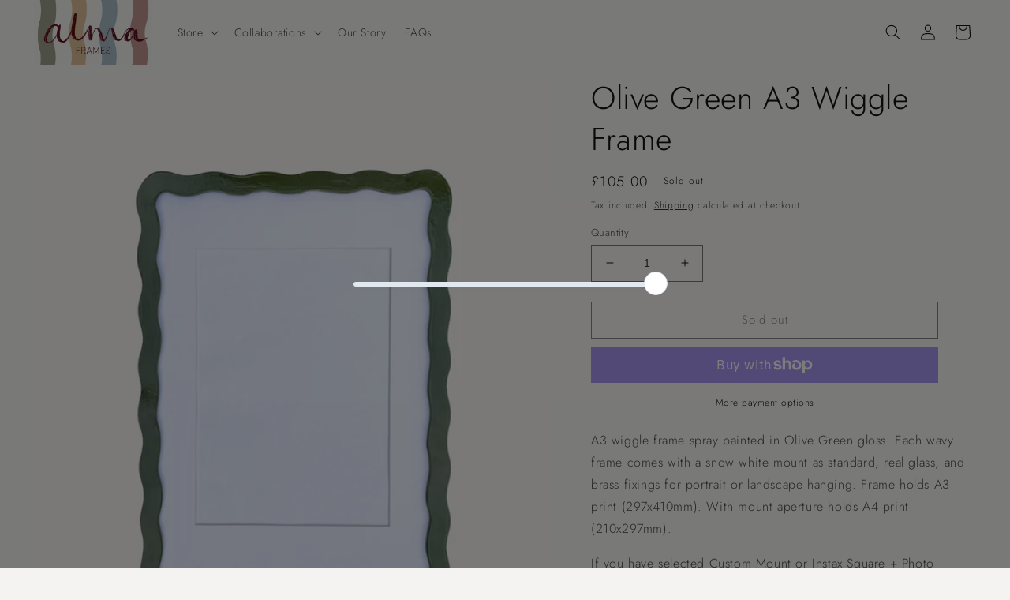

--- FILE ---
content_type: text/html; charset=utf-8
request_url: https://almaframes.com/products/olive-green-a3-wiggle-frame
body_size: 48189
content:
<!doctype html>
<html class="no-js" lang="en">
  <head>
    <meta charset="utf-8">
    <meta http-equiv="X-UA-Compatible" content="IE=edge">
    <meta name="viewport" content="width=device-width,initial-scale=1">
    <meta name="theme-color" content="">
    <link rel="canonical" href="https://almaframes.com/products/olive-green-a3-wiggle-frame">
    <link rel="preconnect" href="https://cdn.shopify.com" crossorigin><link rel="icon" type="image/png" href="//almaframes.com/cdn/shop/files/71E3473D-570A-43C8-8F43-BA99D5D6E908.jpg?crop=center&height=32&v=1713519606&width=32"><link rel="preconnect" href="https://fonts.shopifycdn.com" crossorigin><title>
      Olive Green A3 Wiggle Frame
 &ndash; Alma Frames</title>

    
      <meta name="description" content="A3 wiggle frame spray painted in Olive Green gloss. Each wavy frame comes with a snow white mount as standard, real glass, and brass fixings for portrait or landscape hanging. Frame holds A3 print (297x410mm). With mount aperture holds A4 print (210x297mm).  If you have selected Custom Mount or Instax Square + Photo Pr">
    

    

<meta property="og:site_name" content="Alma Frames">
<meta property="og:url" content="https://almaframes.com/products/olive-green-a3-wiggle-frame">
<meta property="og:title" content="Olive Green A3 Wiggle Frame">
<meta property="og:type" content="product">
<meta property="og:description" content="A3 wiggle frame spray painted in Olive Green gloss. Each wavy frame comes with a snow white mount as standard, real glass, and brass fixings for portrait or landscape hanging. Frame holds A3 print (297x410mm). With mount aperture holds A4 print (210x297mm).  If you have selected Custom Mount or Instax Square + Photo Pr"><meta property="og:image" content="http://almaframes.com/cdn/shop/products/9BC7D3CD-C455-461E-8F26-0F7BBD2BFBA7.jpg?v=1679675204">
  <meta property="og:image:secure_url" content="https://almaframes.com/cdn/shop/products/9BC7D3CD-C455-461E-8F26-0F7BBD2BFBA7.jpg?v=1679675204">
  <meta property="og:image:width" content="2500">
  <meta property="og:image:height" content="3000"><meta property="og:price:amount" content="105.00">
  <meta property="og:price:currency" content="GBP"><meta name="twitter:card" content="summary_large_image">
<meta name="twitter:title" content="Olive Green A3 Wiggle Frame">
<meta name="twitter:description" content="A3 wiggle frame spray painted in Olive Green gloss. Each wavy frame comes with a snow white mount as standard, real glass, and brass fixings for portrait or landscape hanging. Frame holds A3 print (297x410mm). With mount aperture holds A4 print (210x297mm).  If you have selected Custom Mount or Instax Square + Photo Pr">


    <script src="//almaframes.com/cdn/shop/t/1/assets/global.js?v=24850326154503943211661326831" defer="defer"></script>
    

<script>window.performance && window.performance.mark && window.performance.mark('shopify.content_for_header.start');</script><meta name="facebook-domain-verification" content="29xcklsodlgferyvlxpk90kgr5wm2t">
<meta id="shopify-digital-wallet" name="shopify-digital-wallet" content="/60071051396/digital_wallets/dialog">
<meta name="shopify-checkout-api-token" content="48db09c79617bde25d0f473fc1626722">
<link rel="alternate" hreflang="x-default" href="https://almaframes.com/products/olive-green-a3-wiggle-frame">
<link rel="alternate" hreflang="en" href="https://almaframes.com/products/olive-green-a3-wiggle-frame">
<link rel="alternate" hreflang="en-US" href="https://almaframes.com/en-us/products/olive-green-a3-wiggle-frame">
<link rel="alternate" type="application/json+oembed" href="https://almaframes.com/products/olive-green-a3-wiggle-frame.oembed">
<script async="async" src="/checkouts/internal/preloads.js?locale=en-GB"></script>
<link rel="preconnect" href="https://shop.app" crossorigin="anonymous">
<script async="async" src="https://shop.app/checkouts/internal/preloads.js?locale=en-GB&shop_id=60071051396" crossorigin="anonymous"></script>
<script id="apple-pay-shop-capabilities" type="application/json">{"shopId":60071051396,"countryCode":"GB","currencyCode":"GBP","merchantCapabilities":["supports3DS"],"merchantId":"gid:\/\/shopify\/Shop\/60071051396","merchantName":"Alma Frames","requiredBillingContactFields":["postalAddress","email"],"requiredShippingContactFields":["postalAddress","email"],"shippingType":"shipping","supportedNetworks":["visa","maestro","masterCard"],"total":{"type":"pending","label":"Alma Frames","amount":"1.00"},"shopifyPaymentsEnabled":true,"supportsSubscriptions":true}</script>
<script id="shopify-features" type="application/json">{"accessToken":"48db09c79617bde25d0f473fc1626722","betas":["rich-media-storefront-analytics"],"domain":"almaframes.com","predictiveSearch":true,"shopId":60071051396,"locale":"en"}</script>
<script>var Shopify = Shopify || {};
Shopify.shop = "alma-frames.myshopify.com";
Shopify.locale = "en";
Shopify.currency = {"active":"GBP","rate":"1.0"};
Shopify.country = "GB";
Shopify.theme = {"name":"Dawn","id":127017418884,"schema_name":"Dawn","schema_version":"6.0.2","theme_store_id":887,"role":"main"};
Shopify.theme.handle = "null";
Shopify.theme.style = {"id":null,"handle":null};
Shopify.cdnHost = "almaframes.com/cdn";
Shopify.routes = Shopify.routes || {};
Shopify.routes.root = "/";</script>
<script type="module">!function(o){(o.Shopify=o.Shopify||{}).modules=!0}(window);</script>
<script>!function(o){function n(){var o=[];function n(){o.push(Array.prototype.slice.apply(arguments))}return n.q=o,n}var t=o.Shopify=o.Shopify||{};t.loadFeatures=n(),t.autoloadFeatures=n()}(window);</script>
<script>
  window.ShopifyPay = window.ShopifyPay || {};
  window.ShopifyPay.apiHost = "shop.app\/pay";
  window.ShopifyPay.redirectState = null;
</script>
<script id="shop-js-analytics" type="application/json">{"pageType":"product"}</script>
<script defer="defer" async type="module" src="//almaframes.com/cdn/shopifycloud/shop-js/modules/v2/client.init-shop-cart-sync_BT-GjEfc.en.esm.js"></script>
<script defer="defer" async type="module" src="//almaframes.com/cdn/shopifycloud/shop-js/modules/v2/chunk.common_D58fp_Oc.esm.js"></script>
<script defer="defer" async type="module" src="//almaframes.com/cdn/shopifycloud/shop-js/modules/v2/chunk.modal_xMitdFEc.esm.js"></script>
<script type="module">
  await import("//almaframes.com/cdn/shopifycloud/shop-js/modules/v2/client.init-shop-cart-sync_BT-GjEfc.en.esm.js");
await import("//almaframes.com/cdn/shopifycloud/shop-js/modules/v2/chunk.common_D58fp_Oc.esm.js");
await import("//almaframes.com/cdn/shopifycloud/shop-js/modules/v2/chunk.modal_xMitdFEc.esm.js");

  window.Shopify.SignInWithShop?.initShopCartSync?.({"fedCMEnabled":true,"windoidEnabled":true});

</script>
<script>
  window.Shopify = window.Shopify || {};
  if (!window.Shopify.featureAssets) window.Shopify.featureAssets = {};
  window.Shopify.featureAssets['shop-js'] = {"shop-cart-sync":["modules/v2/client.shop-cart-sync_DZOKe7Ll.en.esm.js","modules/v2/chunk.common_D58fp_Oc.esm.js","modules/v2/chunk.modal_xMitdFEc.esm.js"],"init-fed-cm":["modules/v2/client.init-fed-cm_B6oLuCjv.en.esm.js","modules/v2/chunk.common_D58fp_Oc.esm.js","modules/v2/chunk.modal_xMitdFEc.esm.js"],"shop-cash-offers":["modules/v2/client.shop-cash-offers_D2sdYoxE.en.esm.js","modules/v2/chunk.common_D58fp_Oc.esm.js","modules/v2/chunk.modal_xMitdFEc.esm.js"],"shop-login-button":["modules/v2/client.shop-login-button_QeVjl5Y3.en.esm.js","modules/v2/chunk.common_D58fp_Oc.esm.js","modules/v2/chunk.modal_xMitdFEc.esm.js"],"pay-button":["modules/v2/client.pay-button_DXTOsIq6.en.esm.js","modules/v2/chunk.common_D58fp_Oc.esm.js","modules/v2/chunk.modal_xMitdFEc.esm.js"],"shop-button":["modules/v2/client.shop-button_DQZHx9pm.en.esm.js","modules/v2/chunk.common_D58fp_Oc.esm.js","modules/v2/chunk.modal_xMitdFEc.esm.js"],"avatar":["modules/v2/client.avatar_BTnouDA3.en.esm.js"],"init-windoid":["modules/v2/client.init-windoid_CR1B-cfM.en.esm.js","modules/v2/chunk.common_D58fp_Oc.esm.js","modules/v2/chunk.modal_xMitdFEc.esm.js"],"init-shop-for-new-customer-accounts":["modules/v2/client.init-shop-for-new-customer-accounts_C_vY_xzh.en.esm.js","modules/v2/client.shop-login-button_QeVjl5Y3.en.esm.js","modules/v2/chunk.common_D58fp_Oc.esm.js","modules/v2/chunk.modal_xMitdFEc.esm.js"],"init-shop-email-lookup-coordinator":["modules/v2/client.init-shop-email-lookup-coordinator_BI7n9ZSv.en.esm.js","modules/v2/chunk.common_D58fp_Oc.esm.js","modules/v2/chunk.modal_xMitdFEc.esm.js"],"init-shop-cart-sync":["modules/v2/client.init-shop-cart-sync_BT-GjEfc.en.esm.js","modules/v2/chunk.common_D58fp_Oc.esm.js","modules/v2/chunk.modal_xMitdFEc.esm.js"],"shop-toast-manager":["modules/v2/client.shop-toast-manager_DiYdP3xc.en.esm.js","modules/v2/chunk.common_D58fp_Oc.esm.js","modules/v2/chunk.modal_xMitdFEc.esm.js"],"init-customer-accounts":["modules/v2/client.init-customer-accounts_D9ZNqS-Q.en.esm.js","modules/v2/client.shop-login-button_QeVjl5Y3.en.esm.js","modules/v2/chunk.common_D58fp_Oc.esm.js","modules/v2/chunk.modal_xMitdFEc.esm.js"],"init-customer-accounts-sign-up":["modules/v2/client.init-customer-accounts-sign-up_iGw4briv.en.esm.js","modules/v2/client.shop-login-button_QeVjl5Y3.en.esm.js","modules/v2/chunk.common_D58fp_Oc.esm.js","modules/v2/chunk.modal_xMitdFEc.esm.js"],"shop-follow-button":["modules/v2/client.shop-follow-button_CqMgW2wH.en.esm.js","modules/v2/chunk.common_D58fp_Oc.esm.js","modules/v2/chunk.modal_xMitdFEc.esm.js"],"checkout-modal":["modules/v2/client.checkout-modal_xHeaAweL.en.esm.js","modules/v2/chunk.common_D58fp_Oc.esm.js","modules/v2/chunk.modal_xMitdFEc.esm.js"],"shop-login":["modules/v2/client.shop-login_D91U-Q7h.en.esm.js","modules/v2/chunk.common_D58fp_Oc.esm.js","modules/v2/chunk.modal_xMitdFEc.esm.js"],"lead-capture":["modules/v2/client.lead-capture_BJmE1dJe.en.esm.js","modules/v2/chunk.common_D58fp_Oc.esm.js","modules/v2/chunk.modal_xMitdFEc.esm.js"],"payment-terms":["modules/v2/client.payment-terms_Ci9AEqFq.en.esm.js","modules/v2/chunk.common_D58fp_Oc.esm.js","modules/v2/chunk.modal_xMitdFEc.esm.js"]};
</script>
<script>(function() {
  var isLoaded = false;
  function asyncLoad() {
    if (isLoaded) return;
    isLoaded = true;
    var urls = ["https:\/\/app.avada.io\/avada-sdk.min.js?shop=alma-frames.myshopify.com","https:\/\/static.klaviyo.com\/onsite\/js\/klaviyo.js?company_id=UjrQAL\u0026shop=alma-frames.myshopify.com","https:\/\/static.klaviyo.com\/onsite\/js\/klaviyo.js?company_id=UjrQAL\u0026shop=alma-frames.myshopify.com","https:\/\/cdn.s3.pop-convert.com\/pcjs.production.min.js?unique_id=alma-frames.myshopify.com\u0026shop=alma-frames.myshopify.com","https:\/\/script.pop-convert.com\/new-micro\/production.pc.min.js?unique_id=alma-frames.myshopify.com\u0026shop=alma-frames.myshopify.com","\/\/cdn.shopify.com\/proxy\/ac860f4ea760ddb70167c7bb6d88ef00139966160f6b618ce0578fcecf23ce5d\/cdn.shopify.com\/s\/files\/1\/0875\/2064\/files\/easystock-storefront-0.10.17.min.js?shop=alma-frames.myshopify.com\u0026sp-cache-control=cHVibGljLCBtYXgtYWdlPTkwMA"];
    for (var i = 0; i < urls.length; i++) {
      var s = document.createElement('script');
      s.type = 'text/javascript';
      s.async = true;
      s.src = urls[i];
      var x = document.getElementsByTagName('script')[0];
      x.parentNode.insertBefore(s, x);
    }
  };
  if(window.attachEvent) {
    window.attachEvent('onload', asyncLoad);
  } else {
    window.addEventListener('load', asyncLoad, false);
  }
})();</script>
<script id="__st">var __st={"a":60071051396,"offset":0,"reqid":"66553248-ca3d-4c03-b392-569a8bcd43dc-1769048554","pageurl":"almaframes.com\/products\/olive-green-a3-wiggle-frame","u":"42d58bfed328","p":"product","rtyp":"product","rid":7006594629764};</script>
<script>window.ShopifyPaypalV4VisibilityTracking = true;</script>
<script id="captcha-bootstrap">!function(){'use strict';const t='contact',e='account',n='new_comment',o=[[t,t],['blogs',n],['comments',n],[t,'customer']],c=[[e,'customer_login'],[e,'guest_login'],[e,'recover_customer_password'],[e,'create_customer']],r=t=>t.map((([t,e])=>`form[action*='/${t}']:not([data-nocaptcha='true']) input[name='form_type'][value='${e}']`)).join(','),a=t=>()=>t?[...document.querySelectorAll(t)].map((t=>t.form)):[];function s(){const t=[...o],e=r(t);return a(e)}const i='password',u='form_key',d=['recaptcha-v3-token','g-recaptcha-response','h-captcha-response',i],f=()=>{try{return window.sessionStorage}catch{return}},m='__shopify_v',_=t=>t.elements[u];function p(t,e,n=!1){try{const o=window.sessionStorage,c=JSON.parse(o.getItem(e)),{data:r}=function(t){const{data:e,action:n}=t;return t[m]||n?{data:e,action:n}:{data:t,action:n}}(c);for(const[e,n]of Object.entries(r))t.elements[e]&&(t.elements[e].value=n);n&&o.removeItem(e)}catch(o){console.error('form repopulation failed',{error:o})}}const l='form_type',E='cptcha';function T(t){t.dataset[E]=!0}const w=window,h=w.document,L='Shopify',v='ce_forms',y='captcha';let A=!1;((t,e)=>{const n=(g='f06e6c50-85a8-45c8-87d0-21a2b65856fe',I='https://cdn.shopify.com/shopifycloud/storefront-forms-hcaptcha/ce_storefront_forms_captcha_hcaptcha.v1.5.2.iife.js',D={infoText:'Protected by hCaptcha',privacyText:'Privacy',termsText:'Terms'},(t,e,n)=>{const o=w[L][v],c=o.bindForm;if(c)return c(t,g,e,D).then(n);var r;o.q.push([[t,g,e,D],n]),r=I,A||(h.body.append(Object.assign(h.createElement('script'),{id:'captcha-provider',async:!0,src:r})),A=!0)});var g,I,D;w[L]=w[L]||{},w[L][v]=w[L][v]||{},w[L][v].q=[],w[L][y]=w[L][y]||{},w[L][y].protect=function(t,e){n(t,void 0,e),T(t)},Object.freeze(w[L][y]),function(t,e,n,w,h,L){const[v,y,A,g]=function(t,e,n){const i=e?o:[],u=t?c:[],d=[...i,...u],f=r(d),m=r(i),_=r(d.filter((([t,e])=>n.includes(e))));return[a(f),a(m),a(_),s()]}(w,h,L),I=t=>{const e=t.target;return e instanceof HTMLFormElement?e:e&&e.form},D=t=>v().includes(t);t.addEventListener('submit',(t=>{const e=I(t);if(!e)return;const n=D(e)&&!e.dataset.hcaptchaBound&&!e.dataset.recaptchaBound,o=_(e),c=g().includes(e)&&(!o||!o.value);(n||c)&&t.preventDefault(),c&&!n&&(function(t){try{if(!f())return;!function(t){const e=f();if(!e)return;const n=_(t);if(!n)return;const o=n.value;o&&e.removeItem(o)}(t);const e=Array.from(Array(32),(()=>Math.random().toString(36)[2])).join('');!function(t,e){_(t)||t.append(Object.assign(document.createElement('input'),{type:'hidden',name:u})),t.elements[u].value=e}(t,e),function(t,e){const n=f();if(!n)return;const o=[...t.querySelectorAll(`input[type='${i}']`)].map((({name:t})=>t)),c=[...d,...o],r={};for(const[a,s]of new FormData(t).entries())c.includes(a)||(r[a]=s);n.setItem(e,JSON.stringify({[m]:1,action:t.action,data:r}))}(t,e)}catch(e){console.error('failed to persist form',e)}}(e),e.submit())}));const S=(t,e)=>{t&&!t.dataset[E]&&(n(t,e.some((e=>e===t))),T(t))};for(const o of['focusin','change'])t.addEventListener(o,(t=>{const e=I(t);D(e)&&S(e,y())}));const B=e.get('form_key'),M=e.get(l),P=B&&M;t.addEventListener('DOMContentLoaded',(()=>{const t=y();if(P)for(const e of t)e.elements[l].value===M&&p(e,B);[...new Set([...A(),...v().filter((t=>'true'===t.dataset.shopifyCaptcha))])].forEach((e=>S(e,t)))}))}(h,new URLSearchParams(w.location.search),n,t,e,['guest_login'])})(!0,!0)}();</script>
<script integrity="sha256-4kQ18oKyAcykRKYeNunJcIwy7WH5gtpwJnB7kiuLZ1E=" data-source-attribution="shopify.loadfeatures" defer="defer" src="//almaframes.com/cdn/shopifycloud/storefront/assets/storefront/load_feature-a0a9edcb.js" crossorigin="anonymous"></script>
<script crossorigin="anonymous" defer="defer" src="//almaframes.com/cdn/shopifycloud/storefront/assets/shopify_pay/storefront-65b4c6d7.js?v=20250812"></script>
<script data-source-attribution="shopify.dynamic_checkout.dynamic.init">var Shopify=Shopify||{};Shopify.PaymentButton=Shopify.PaymentButton||{isStorefrontPortableWallets:!0,init:function(){window.Shopify.PaymentButton.init=function(){};var t=document.createElement("script");t.src="https://almaframes.com/cdn/shopifycloud/portable-wallets/latest/portable-wallets.en.js",t.type="module",document.head.appendChild(t)}};
</script>
<script data-source-attribution="shopify.dynamic_checkout.buyer_consent">
  function portableWalletsHideBuyerConsent(e){var t=document.getElementById("shopify-buyer-consent"),n=document.getElementById("shopify-subscription-policy-button");t&&n&&(t.classList.add("hidden"),t.setAttribute("aria-hidden","true"),n.removeEventListener("click",e))}function portableWalletsShowBuyerConsent(e){var t=document.getElementById("shopify-buyer-consent"),n=document.getElementById("shopify-subscription-policy-button");t&&n&&(t.classList.remove("hidden"),t.removeAttribute("aria-hidden"),n.addEventListener("click",e))}window.Shopify?.PaymentButton&&(window.Shopify.PaymentButton.hideBuyerConsent=portableWalletsHideBuyerConsent,window.Shopify.PaymentButton.showBuyerConsent=portableWalletsShowBuyerConsent);
</script>
<script>
  function portableWalletsCleanup(e){e&&e.src&&console.error("Failed to load portable wallets script "+e.src);var t=document.querySelectorAll("shopify-accelerated-checkout .shopify-payment-button__skeleton, shopify-accelerated-checkout-cart .wallet-cart-button__skeleton"),e=document.getElementById("shopify-buyer-consent");for(let e=0;e<t.length;e++)t[e].remove();e&&e.remove()}function portableWalletsNotLoadedAsModule(e){e instanceof ErrorEvent&&"string"==typeof e.message&&e.message.includes("import.meta")&&"string"==typeof e.filename&&e.filename.includes("portable-wallets")&&(window.removeEventListener("error",portableWalletsNotLoadedAsModule),window.Shopify.PaymentButton.failedToLoad=e,"loading"===document.readyState?document.addEventListener("DOMContentLoaded",window.Shopify.PaymentButton.init):window.Shopify.PaymentButton.init())}window.addEventListener("error",portableWalletsNotLoadedAsModule);
</script>

<script type="module" src="https://almaframes.com/cdn/shopifycloud/portable-wallets/latest/portable-wallets.en.js" onError="portableWalletsCleanup(this)" crossorigin="anonymous"></script>
<script nomodule>
  document.addEventListener("DOMContentLoaded", portableWalletsCleanup);
</script>

<link id="shopify-accelerated-checkout-styles" rel="stylesheet" media="screen" href="https://almaframes.com/cdn/shopifycloud/portable-wallets/latest/accelerated-checkout-backwards-compat.css" crossorigin="anonymous">
<style id="shopify-accelerated-checkout-cart">
        #shopify-buyer-consent {
  margin-top: 1em;
  display: inline-block;
  width: 100%;
}

#shopify-buyer-consent.hidden {
  display: none;
}

#shopify-subscription-policy-button {
  background: none;
  border: none;
  padding: 0;
  text-decoration: underline;
  font-size: inherit;
  cursor: pointer;
}

#shopify-subscription-policy-button::before {
  box-shadow: none;
}

      </style>
<script id="sections-script" data-sections="product-recommendations,header,footer" defer="defer" src="//almaframes.com/cdn/shop/t/1/compiled_assets/scripts.js?v=451"></script>
<script>window.performance && window.performance.mark && window.performance.mark('shopify.content_for_header.end');</script>


    <style data-shopify>
      @font-face {
  font-family: Jost;
  font-weight: 300;
  font-style: normal;
  font-display: swap;
  src: url("//almaframes.com/cdn/fonts/jost/jost_n3.a5df7448b5b8c9a76542f085341dff794ff2a59d.woff2") format("woff2"),
       url("//almaframes.com/cdn/fonts/jost/jost_n3.882941f5a26d0660f7dd135c08afc57fc6939a07.woff") format("woff");
}

      @font-face {
  font-family: Jost;
  font-weight: 700;
  font-style: normal;
  font-display: swap;
  src: url("//almaframes.com/cdn/fonts/jost/jost_n7.921dc18c13fa0b0c94c5e2517ffe06139c3615a3.woff2") format("woff2"),
       url("//almaframes.com/cdn/fonts/jost/jost_n7.cbfc16c98c1e195f46c536e775e4e959c5f2f22b.woff") format("woff");
}

      @font-face {
  font-family: Jost;
  font-weight: 300;
  font-style: italic;
  font-display: swap;
  src: url("//almaframes.com/cdn/fonts/jost/jost_i3.8d4e97d98751190bb5824cdb405ec5b0049a74c0.woff2") format("woff2"),
       url("//almaframes.com/cdn/fonts/jost/jost_i3.1b7a65a16099fd3de6fdf1255c696902ed952195.woff") format("woff");
}

      @font-face {
  font-family: Jost;
  font-weight: 700;
  font-style: italic;
  font-display: swap;
  src: url("//almaframes.com/cdn/fonts/jost/jost_i7.d8201b854e41e19d7ed9b1a31fe4fe71deea6d3f.woff2") format("woff2"),
       url("//almaframes.com/cdn/fonts/jost/jost_i7.eae515c34e26b6c853efddc3fc0c552e0de63757.woff") format("woff");
}

      @font-face {
  font-family: Jost;
  font-weight: 300;
  font-style: normal;
  font-display: swap;
  src: url("//almaframes.com/cdn/fonts/jost/jost_n3.a5df7448b5b8c9a76542f085341dff794ff2a59d.woff2") format("woff2"),
       url("//almaframes.com/cdn/fonts/jost/jost_n3.882941f5a26d0660f7dd135c08afc57fc6939a07.woff") format("woff");
}


      :root {
        --font-body-family: Jost, sans-serif;
        --font-body-style: normal;
        --font-body-weight: 300;
        --font-body-weight-bold: 600;

        --font-heading-family: Jost, sans-serif;
        --font-heading-style: normal;
        --font-heading-weight: 300;

        --font-body-scale: 1.0;
        --font-heading-scale: 1.0;

        --color-base-text: 18, 18, 18;
        --color-shadow: 18, 18, 18;
        --color-base-background-1: 244, 243, 241;
        --color-base-background-2: 255, 248, 246;
        --color-base-solid-button-labels: 255, 248, 246;
        --color-base-outline-button-labels: 18, 18, 18;
        --color-base-accent-1: 220, 185, 113;
        --color-base-accent-2: 216, 116, 97;
        --payment-terms-background-color: #f4f3f1;

        --gradient-base-background-1: #f4f3f1;
        --gradient-base-background-2: #fff8f6;
        --gradient-base-accent-1: #dcb971;
        --gradient-base-accent-2: #d87461;

        --media-padding: px;
        --media-border-opacity: 0.0;
        --media-border-width: 0px;
        --media-radius: 0px;
        --media-shadow-opacity: 0.0;
        --media-shadow-horizontal-offset: 0px;
        --media-shadow-vertical-offset: 4px;
        --media-shadow-blur-radius: 5px;
        --media-shadow-visible: 0;

        --page-width: 160rem;
        --page-width-margin: 0rem;

        --card-image-padding: 0.0rem;
        --card-corner-radius: 0.0rem;
        --card-text-alignment: left;
        --card-border-width: 0.0rem;
        --card-border-opacity: 0.1;
        --card-shadow-opacity: 0.0;
        --card-shadow-visible: 0;
        --card-shadow-horizontal-offset: 0.0rem;
        --card-shadow-vertical-offset: 0.4rem;
        --card-shadow-blur-radius: 0.5rem;

        --badge-corner-radius: 4.0rem;

        --popup-border-width: 1px;
        --popup-border-opacity: 0.1;
        --popup-corner-radius: 0px;
        --popup-shadow-opacity: 0.0;
        --popup-shadow-horizontal-offset: 0px;
        --popup-shadow-vertical-offset: 4px;
        --popup-shadow-blur-radius: 5px;

        --drawer-border-width: 1px;
        --drawer-border-opacity: 0.1;
        --drawer-shadow-opacity: 0.0;
        --drawer-shadow-horizontal-offset: 0px;
        --drawer-shadow-vertical-offset: 4px;
        --drawer-shadow-blur-radius: 5px;

        --spacing-sections-desktop: 0px;
        --spacing-sections-mobile: 0px;

        --grid-desktop-vertical-spacing: 8px;
        --grid-desktop-horizontal-spacing: 8px;
        --grid-mobile-vertical-spacing: 4px;
        --grid-mobile-horizontal-spacing: 4px;

        --text-boxes-border-opacity: 0.1;
        --text-boxes-border-width: 0px;
        --text-boxes-radius: 0px;
        --text-boxes-shadow-opacity: 0.0;
        --text-boxes-shadow-visible: 0;
        --text-boxes-shadow-horizontal-offset: 0px;
        --text-boxes-shadow-vertical-offset: 4px;
        --text-boxes-shadow-blur-radius: 5px;

        --buttons-radius: 0px;
        --buttons-radius-outset: 0px;
        --buttons-border-width: 1px;
        --buttons-border-opacity: 1.0;
        --buttons-shadow-opacity: 0.0;
        --buttons-shadow-visible: 0;
        --buttons-shadow-horizontal-offset: 0px;
        --buttons-shadow-vertical-offset: 4px;
        --buttons-shadow-blur-radius: 5px;
        --buttons-border-offset: 0px;

        --inputs-radius: 0px;
        --inputs-border-width: 1px;
        --inputs-border-opacity: 0.55;
        --inputs-shadow-opacity: 0.0;
        --inputs-shadow-horizontal-offset: 0px;
        --inputs-margin-offset: 0px;
        --inputs-shadow-vertical-offset: 4px;
        --inputs-shadow-blur-radius: 5px;
        --inputs-radius-outset: 0px;

        --variant-pills-radius: 40px;
        --variant-pills-border-width: 1px;
        --variant-pills-border-opacity: 0.55;
        --variant-pills-shadow-opacity: 0.0;
        --variant-pills-shadow-horizontal-offset: 0px;
        --variant-pills-shadow-vertical-offset: 4px;
        --variant-pills-shadow-blur-radius: 5px;
      }

      *,
      *::before,
      *::after {
        box-sizing: inherit;
      }

      html {
        box-sizing: border-box;
        font-size: calc(var(--font-body-scale) * 62.5%);
        height: 100%;
      }

      body {
        display: grid;
        grid-template-rows: auto auto 1fr auto;
        grid-template-columns: 100%;
        min-height: 100%;
        margin: 0;
        font-size: 1.5rem;
        letter-spacing: 0.06rem;
        line-height: calc(1 + 0.8 / var(--font-body-scale));
        font-family: var(--font-body-family);
        font-style: var(--font-body-style);
        font-weight: var(--font-body-weight);
      }

      @media screen and (min-width: 750px) {
        body {
          font-size: 1.6rem;
        }
      }
    </style>

    <link href="//almaframes.com/cdn/shop/t/1/assets/base.css?v=14652013237075767091713521841" rel="stylesheet" type="text/css" media="all" />
<link rel="preload" as="font" href="//almaframes.com/cdn/fonts/jost/jost_n3.a5df7448b5b8c9a76542f085341dff794ff2a59d.woff2" type="font/woff2" crossorigin><link rel="preload" as="font" href="//almaframes.com/cdn/fonts/jost/jost_n3.a5df7448b5b8c9a76542f085341dff794ff2a59d.woff2" type="font/woff2" crossorigin><link rel="stylesheet" href="//almaframes.com/cdn/shop/t/1/assets/component-predictive-search.css?v=165644661289088488651661326826" media="print" onload="this.media='all'"><script>document.documentElement.className = document.documentElement.className.replace('no-js', 'js');
    if (Shopify.designMode) {
      document.documentElement.classList.add('shopify-design-mode');
    }
    </script>
  <!-- BEGIN app block: shopify://apps/epa-easy-product-addons/blocks/speedup_link/0099190e-a0cb-49e7-8d26-026c9d26f337 --><!-- BEGIN app snippet: sg_product -->

<script>
  window["sg_addon_master_id"]="7006594629764";
  window["sgAddonCollectionMetaAddons"]=  { collection_id:280220565636,"addons":[{"handle":"a3-anti-reflective-glass","priority":1,"text_field":0},{"handle":"a3-matching-mount","priority":2,"text_field":0},{"handle":"a3-custom-mount","priority":3,"text_field":0},{"handle":"5x7in-photo-print","priority":4,"text_field":0}],"mt_addon_hash":"rXiIv4xmcd","collection_priority":1} 
  
      var isSgAddonRequest = { collection_id:280220565636,"addons":[{"handle":"a3-anti-reflective-glass","priority":1,"text_field":0},{"handle":"a3-matching-mount","priority":2,"text_field":0},{"handle":"a3-custom-mount","priority":3,"text_field":0},{"handle":"5x7in-photo-print","priority":4,"text_field":0}],"mt_addon_hash":"rXiIv4xmcd","collection_priority":1};
      var sgAddon_master_json = {"id":7006594629764,"title":"Olive Green A3 Wiggle Frame","handle":"olive-green-a3-wiggle-frame","description":"\u003cp\u003e\u003cspan\u003eA3 wiggle frame spray painted in Olive Green\u003c\/span\u003e\u003cspan\u003e gloss. Each wavy frame comes with a snow white mount as standard, real glass, and brass fixings for portrait or landscape hanging. \u003cmeta charset=\"UTF-8\"\u003eFrame holds A3 print (297x410mm). With mount aperture holds A4 print (210x297mm). \u003c\/span\u003e\u003cbr\u003e\u003c\/p\u003e\n\u003cp\u003e\u003cspan\u003eIf you have selected Custom Mount or Instax Square + Photo Printing please email your measurements\/picture to katie@almaframes.com when you place your order. \u003c\/span\u003e\u003c\/p\u003e","published_at":"2022-10-26T21:13:38+01:00","created_at":"2022-10-26T21:13:38+01:00","vendor":"Alma Frames","type":"","tags":["Core","GLASSETTE"],"price":10500,"price_min":10500,"price_max":10500,"available":false,"price_varies":false,"compare_at_price":null,"compare_at_price_min":0,"compare_at_price_max":0,"compare_at_price_varies":false,"variants":[{"id":41098438180996,"title":"Default Title","option1":"Default Title","option2":null,"option3":null,"sku":"0331000000000","requires_shipping":true,"taxable":true,"featured_image":{"id":31717402017924,"product_id":7006594629764,"position":1,"created_at":"2022-10-26T21:14:05+01:00","updated_at":"2023-03-24T16:26:44+00:00","alt":null,"width":2500,"height":3000,"src":"\/\/almaframes.com\/cdn\/shop\/products\/9BC7D3CD-C455-461E-8F26-0F7BBD2BFBA7.jpg?v=1679675204","variant_ids":[41098438180996]},"available":false,"name":"Olive Green A3 Wiggle Frame","public_title":null,"options":["Default Title"],"price":10500,"weight":1500,"compare_at_price":null,"inventory_management":"shopify","barcode":"5065020381145","featured_media":{"alt":null,"id":24016668622980,"position":1,"preview_image":{"aspect_ratio":0.833,"height":3000,"width":2500,"src":"\/\/almaframes.com\/cdn\/shop\/products\/9BC7D3CD-C455-461E-8F26-0F7BBD2BFBA7.jpg?v=1679675204"}},"requires_selling_plan":false,"selling_plan_allocations":[]}],"images":["\/\/almaframes.com\/cdn\/shop\/products\/9BC7D3CD-C455-461E-8F26-0F7BBD2BFBA7.jpg?v=1679675204","\/\/almaframes.com\/cdn\/shop\/products\/B856CC9C-8DFD-45EA-87BC-947CF13FD0A0.jpg?v=1679675204","\/\/almaframes.com\/cdn\/shop\/products\/4E2BEC92-298F-4162-A3AB-21C500B314DF.jpg?v=1666815249","\/\/almaframes.com\/cdn\/shop\/products\/3E56681D-A526-4599-9711-88352CE009DF.jpg?v=1679675746"],"featured_image":"\/\/almaframes.com\/cdn\/shop\/products\/9BC7D3CD-C455-461E-8F26-0F7BBD2BFBA7.jpg?v=1679675204","options":["Title"],"media":[{"alt":null,"id":24016668622980,"position":1,"preview_image":{"aspect_ratio":0.833,"height":3000,"width":2500,"src":"\/\/almaframes.com\/cdn\/shop\/products\/9BC7D3CD-C455-461E-8F26-0F7BBD2BFBA7.jpg?v=1679675204"},"aspect_ratio":0.833,"height":3000,"media_type":"image","src":"\/\/almaframes.com\/cdn\/shop\/products\/9BC7D3CD-C455-461E-8F26-0F7BBD2BFBA7.jpg?v=1679675204","width":2500},{"alt":null,"id":24016668590212,"position":2,"preview_image":{"aspect_ratio":0.833,"height":3000,"width":2500,"src":"\/\/almaframes.com\/cdn\/shop\/products\/B856CC9C-8DFD-45EA-87BC-947CF13FD0A0.jpg?v=1679675204"},"aspect_ratio":0.833,"height":3000,"media_type":"image","src":"\/\/almaframes.com\/cdn\/shop\/products\/B856CC9C-8DFD-45EA-87BC-947CF13FD0A0.jpg?v=1679675204","width":2500},{"alt":null,"id":24016668557444,"position":3,"preview_image":{"aspect_ratio":0.833,"height":3000,"width":2500,"src":"\/\/almaframes.com\/cdn\/shop\/products\/4E2BEC92-298F-4162-A3AB-21C500B314DF.jpg?v=1666815249"},"aspect_ratio":0.833,"height":3000,"media_type":"image","src":"\/\/almaframes.com\/cdn\/shop\/products\/4E2BEC92-298F-4162-A3AB-21C500B314DF.jpg?v=1666815249","width":2500},{"alt":null,"id":24800931184772,"position":4,"preview_image":{"aspect_ratio":0.799,"height":568,"width":454,"src":"\/\/almaframes.com\/cdn\/shop\/products\/3E56681D-A526-4599-9711-88352CE009DF.jpg?v=1679675746"},"aspect_ratio":0.799,"height":568,"media_type":"image","src":"\/\/almaframes.com\/cdn\/shop\/products\/3E56681D-A526-4599-9711-88352CE009DF.jpg?v=1679675746","width":454}],"requires_selling_plan":false,"selling_plan_groups":[],"content":"\u003cp\u003e\u003cspan\u003eA3 wiggle frame spray painted in Olive Green\u003c\/span\u003e\u003cspan\u003e gloss. Each wavy frame comes with a snow white mount as standard, real glass, and brass fixings for portrait or landscape hanging. \u003cmeta charset=\"UTF-8\"\u003eFrame holds A3 print (297x410mm). With mount aperture holds A4 print (210x297mm). \u003c\/span\u003e\u003cbr\u003e\u003c\/p\u003e\n\u003cp\u003e\u003cspan\u003eIf you have selected Custom Mount or Instax Square + Photo Printing please email your measurements\/picture to katie@almaframes.com when you place your order. \u003c\/span\u003e\u003c\/p\u003e"};
  
</script>

<!-- END app snippet -->

  <script>
    window["sg_addons_coll_ids"] = {
      ids:"280220565636,282911834244,281781502084,276244004996,281060409476,279480828036,276248264836,281059623044"
    };
    window["items_with_ids"] = false || {}
  </script>


<!-- BEGIN app snippet: sg-globals -->
<script type="text/javascript">
  (function(){
    const convertLang = (locale) => {
      let t = locale.toUpperCase();
      return "PT-BR" === t || "PT-PT" === t || "ZH-CN" === t || "ZH-TW" === t ? t.replace("-", "_") : t.match(/^[a-zA-Z]{2}-[a-zA-Z]{2}$/) ? t.substring(0, 2) : t
    }

    const sg_addon_setGlobalVariables = () => {
      try{
        let locale = "en";
        window["sg_addon_currentLanguage"] = convertLang(locale);
        window["sg_addon_defaultLanguage"] ="en";
        window["sg_addon_defaultRootUrl"] ="/";
        window["sg_addon_currentRootUrl"] ="/";
        window["sg_addon_shopLocales"] = sgAddonGetAllLocales();
      }catch(err){
        console.log("Language Config:- ",err);
      }
    }

    const sgAddonGetAllLocales = () => {
      let shopLocales = {};
      try{shopLocales["en"] = {
            endonymName : "English",
            isoCode : "en",
            name : "English",
            primary : true,
            rootUrl : "\/"
          };}catch(err){
        console.log("getAllLocales Config:- ",err);
      }
      return shopLocales;
    }

    sg_addon_setGlobalVariables();
    
    window["sg_addon_sfApiVersion"]='2025-04';
    window["sgAddon_moneyFormats"] = {
      "money": "£{{amount}}",
      "moneyCurrency": "£{{amount}} GBP"
    };
    window["sg_addon_groupsData"] = {};
    try {
      let customSGAddonMeta = {};
      if (customSGAddonMeta.sg_addon_custom_js) {
        Function(customSGAddonMeta.sg_addon_custom_js)();
      }
    } catch (error) {
      console.warn("Error In SG Addon Custom Code", error);
    }
  })();
</script>
<!-- END app snippet -->
<!-- BEGIN app snippet: sg_speedup -->


<script>
  try{
    window["sgAddon_all_translated"] = {}
    window["sg_addon_settings_config"] =  {"host":"https://spa.spicegems.com","shopName":"alma-frames.myshopify.com","hasSetting":1,"sgCookieHash":"sCZfTnquVP","hasMaster":1,"handleId":{"mastersToReq":[],"collectionsToReq":"[280220565636,280220598404,280220631172,280745771140,281908969604,665358434681,665358467449]","hasProMaster":false,"hasCollMaster":true},"settings":{"is_active":"1","max_addons":"8","quick_view":"0","quick_view_desc":"0","ajax_cart":"0","bro_stack":"0","quantity_selector":"0","image_viewer":"0","addons_heading":"Glass and Mount Add-Ons","cart_heading":"Cart Addons Box","addaddon_cart":"ADD ADDON","variant":"Variant","quantity":"Quantity","view_full_details":"View full details","less_details":"Less details...","add_to_cart":"ADD TO CART","message":"Product added to cart.","custom_css":"no","sold_pro":"1","image_link":"0","compare_at":"0","unlink_title":"0","image_click_checkbox":"0","cart_max_addons":"5","cart_quantity_selector":"1","cart_sold_pro":"0","cart_image_link":"0","compare_at_cart":"0","sg_currency":"spice_currency_2","qv_label":"Quick View","sold_out":"Sold Out","qv_sold_out":"SOLD OUT","way_to_prevent":"none","soldout_master":"0","cart_qv":"0","cartqv_desc":"0","plusminus_qty":"0","plusminus_cart":"0","line_prop":"0","label_show":"1","label_text":"Additional Info","addon_mandatory":"0","mandatory_text":"Please select atleast an addon!","line_placeholder":"Text Message","sell_master":"1","atc_btn_selector":"no","theme_data":"","applied_discount":"0","is_discount":"0","layout":{"name":"layout-03","isBundle":false},"group_layout":"layout-01","product_snippet":"1","cart_snippet":"0","product_form_selector":"no","atc_product_selector":"no","cart_form_selector":"no","checkout_btn_selector":"no","subtotal":"0","subtotal_label":"SubTotal","subtotal_position":"beforebegin","jQVersion":"0","collection_discount":"0","inventoryOnProduct":"0","inventoryOnCart":"0","inStock":"0","lowStock":"0","inStockLabel":"<span>[inventory_qty] In Stock</span>","lowStockLabel":"<span>only [inventory_qty] Left</span>","thresholdQty":"5","bl_atc_label":"ADD TO CART","bl_unselect_label":"PLEASE SELECT ATLEAST ONE ADDON","bl_master_label":"THIS ITEM","bl_heading":"Frequently Bought Together","addon_slider":"0","individual_atc":"0","individual_atc_label":"ADD ADDON","search_active":"1","mt_addon_hash":"rXiIv4xmcd","liquid_install":"0","stop_undefined":"0","money_format":"£{{amount}} GBP","admin_discount":"1"},"allow_asset_script":false} ;
    window["sgAddon_translated_locale"] =  "" ;
    window["sg_addon_all_group_translations"] = {};
    window["sgAddon_group_translated_locale"] =  "" ;
  } catch(error){
    console.warn("Error in getting settings or translate", error);
  }
</script>



<!-- ADDONS SCRIPT FROM SPEEDUP CDN -->
	<script type="text/javascript" src='https://cdnbspa.spicegems.com/js/serve/shop/alma-frames.myshopify.com/index_d3de0e57ae83c1ec2dd4f84dd9e89d444e409eb1.js?v=infytonow814&shop=alma-frames.myshopify.com' type="text/javascript" async></script>

<!-- END app snippet -->



<!-- END app block --><script src="https://cdn.shopify.com/extensions/019b97b0-6350-7631-8123-95494b086580/socialwidget-instafeed-78/assets/social-widget.min.js" type="text/javascript" defer="defer"></script>
<link href="https://monorail-edge.shopifysvc.com" rel="dns-prefetch">
<script>(function(){if ("sendBeacon" in navigator && "performance" in window) {try {var session_token_from_headers = performance.getEntriesByType('navigation')[0].serverTiming.find(x => x.name == '_s').description;} catch {var session_token_from_headers = undefined;}var session_cookie_matches = document.cookie.match(/_shopify_s=([^;]*)/);var session_token_from_cookie = session_cookie_matches && session_cookie_matches.length === 2 ? session_cookie_matches[1] : "";var session_token = session_token_from_headers || session_token_from_cookie || "";function handle_abandonment_event(e) {var entries = performance.getEntries().filter(function(entry) {return /monorail-edge.shopifysvc.com/.test(entry.name);});if (!window.abandonment_tracked && entries.length === 0) {window.abandonment_tracked = true;var currentMs = Date.now();var navigation_start = performance.timing.navigationStart;var payload = {shop_id: 60071051396,url: window.location.href,navigation_start,duration: currentMs - navigation_start,session_token,page_type: "product"};window.navigator.sendBeacon("https://monorail-edge.shopifysvc.com/v1/produce", JSON.stringify({schema_id: "online_store_buyer_site_abandonment/1.1",payload: payload,metadata: {event_created_at_ms: currentMs,event_sent_at_ms: currentMs}}));}}window.addEventListener('pagehide', handle_abandonment_event);}}());</script>
<script id="web-pixels-manager-setup">(function e(e,d,r,n,o){if(void 0===o&&(o={}),!Boolean(null===(a=null===(i=window.Shopify)||void 0===i?void 0:i.analytics)||void 0===a?void 0:a.replayQueue)){var i,a;window.Shopify=window.Shopify||{};var t=window.Shopify;t.analytics=t.analytics||{};var s=t.analytics;s.replayQueue=[],s.publish=function(e,d,r){return s.replayQueue.push([e,d,r]),!0};try{self.performance.mark("wpm:start")}catch(e){}var l=function(){var e={modern:/Edge?\/(1{2}[4-9]|1[2-9]\d|[2-9]\d{2}|\d{4,})\.\d+(\.\d+|)|Firefox\/(1{2}[4-9]|1[2-9]\d|[2-9]\d{2}|\d{4,})\.\d+(\.\d+|)|Chrom(ium|e)\/(9{2}|\d{3,})\.\d+(\.\d+|)|(Maci|X1{2}).+ Version\/(15\.\d+|(1[6-9]|[2-9]\d|\d{3,})\.\d+)([,.]\d+|)( \(\w+\)|)( Mobile\/\w+|) Safari\/|Chrome.+OPR\/(9{2}|\d{3,})\.\d+\.\d+|(CPU[ +]OS|iPhone[ +]OS|CPU[ +]iPhone|CPU IPhone OS|CPU iPad OS)[ +]+(15[._]\d+|(1[6-9]|[2-9]\d|\d{3,})[._]\d+)([._]\d+|)|Android:?[ /-](13[3-9]|1[4-9]\d|[2-9]\d{2}|\d{4,})(\.\d+|)(\.\d+|)|Android.+Firefox\/(13[5-9]|1[4-9]\d|[2-9]\d{2}|\d{4,})\.\d+(\.\d+|)|Android.+Chrom(ium|e)\/(13[3-9]|1[4-9]\d|[2-9]\d{2}|\d{4,})\.\d+(\.\d+|)|SamsungBrowser\/([2-9]\d|\d{3,})\.\d+/,legacy:/Edge?\/(1[6-9]|[2-9]\d|\d{3,})\.\d+(\.\d+|)|Firefox\/(5[4-9]|[6-9]\d|\d{3,})\.\d+(\.\d+|)|Chrom(ium|e)\/(5[1-9]|[6-9]\d|\d{3,})\.\d+(\.\d+|)([\d.]+$|.*Safari\/(?![\d.]+ Edge\/[\d.]+$))|(Maci|X1{2}).+ Version\/(10\.\d+|(1[1-9]|[2-9]\d|\d{3,})\.\d+)([,.]\d+|)( \(\w+\)|)( Mobile\/\w+|) Safari\/|Chrome.+OPR\/(3[89]|[4-9]\d|\d{3,})\.\d+\.\d+|(CPU[ +]OS|iPhone[ +]OS|CPU[ +]iPhone|CPU IPhone OS|CPU iPad OS)[ +]+(10[._]\d+|(1[1-9]|[2-9]\d|\d{3,})[._]\d+)([._]\d+|)|Android:?[ /-](13[3-9]|1[4-9]\d|[2-9]\d{2}|\d{4,})(\.\d+|)(\.\d+|)|Mobile Safari.+OPR\/([89]\d|\d{3,})\.\d+\.\d+|Android.+Firefox\/(13[5-9]|1[4-9]\d|[2-9]\d{2}|\d{4,})\.\d+(\.\d+|)|Android.+Chrom(ium|e)\/(13[3-9]|1[4-9]\d|[2-9]\d{2}|\d{4,})\.\d+(\.\d+|)|Android.+(UC? ?Browser|UCWEB|U3)[ /]?(15\.([5-9]|\d{2,})|(1[6-9]|[2-9]\d|\d{3,})\.\d+)\.\d+|SamsungBrowser\/(5\.\d+|([6-9]|\d{2,})\.\d+)|Android.+MQ{2}Browser\/(14(\.(9|\d{2,})|)|(1[5-9]|[2-9]\d|\d{3,})(\.\d+|))(\.\d+|)|K[Aa][Ii]OS\/(3\.\d+|([4-9]|\d{2,})\.\d+)(\.\d+|)/},d=e.modern,r=e.legacy,n=navigator.userAgent;return n.match(d)?"modern":n.match(r)?"legacy":"unknown"}(),u="modern"===l?"modern":"legacy",c=(null!=n?n:{modern:"",legacy:""})[u],f=function(e){return[e.baseUrl,"/wpm","/b",e.hashVersion,"modern"===e.buildTarget?"m":"l",".js"].join("")}({baseUrl:d,hashVersion:r,buildTarget:u}),m=function(e){var d=e.version,r=e.bundleTarget,n=e.surface,o=e.pageUrl,i=e.monorailEndpoint;return{emit:function(e){var a=e.status,t=e.errorMsg,s=(new Date).getTime(),l=JSON.stringify({metadata:{event_sent_at_ms:s},events:[{schema_id:"web_pixels_manager_load/3.1",payload:{version:d,bundle_target:r,page_url:o,status:a,surface:n,error_msg:t},metadata:{event_created_at_ms:s}}]});if(!i)return console&&console.warn&&console.warn("[Web Pixels Manager] No Monorail endpoint provided, skipping logging."),!1;try{return self.navigator.sendBeacon.bind(self.navigator)(i,l)}catch(e){}var u=new XMLHttpRequest;try{return u.open("POST",i,!0),u.setRequestHeader("Content-Type","text/plain"),u.send(l),!0}catch(e){return console&&console.warn&&console.warn("[Web Pixels Manager] Got an unhandled error while logging to Monorail."),!1}}}}({version:r,bundleTarget:l,surface:e.surface,pageUrl:self.location.href,monorailEndpoint:e.monorailEndpoint});try{o.browserTarget=l,function(e){var d=e.src,r=e.async,n=void 0===r||r,o=e.onload,i=e.onerror,a=e.sri,t=e.scriptDataAttributes,s=void 0===t?{}:t,l=document.createElement("script"),u=document.querySelector("head"),c=document.querySelector("body");if(l.async=n,l.src=d,a&&(l.integrity=a,l.crossOrigin="anonymous"),s)for(var f in s)if(Object.prototype.hasOwnProperty.call(s,f))try{l.dataset[f]=s[f]}catch(e){}if(o&&l.addEventListener("load",o),i&&l.addEventListener("error",i),u)u.appendChild(l);else{if(!c)throw new Error("Did not find a head or body element to append the script");c.appendChild(l)}}({src:f,async:!0,onload:function(){if(!function(){var e,d;return Boolean(null===(d=null===(e=window.Shopify)||void 0===e?void 0:e.analytics)||void 0===d?void 0:d.initialized)}()){var d=window.webPixelsManager.init(e)||void 0;if(d){var r=window.Shopify.analytics;r.replayQueue.forEach((function(e){var r=e[0],n=e[1],o=e[2];d.publishCustomEvent(r,n,o)})),r.replayQueue=[],r.publish=d.publishCustomEvent,r.visitor=d.visitor,r.initialized=!0}}},onerror:function(){return m.emit({status:"failed",errorMsg:"".concat(f," has failed to load")})},sri:function(e){var d=/^sha384-[A-Za-z0-9+/=]+$/;return"string"==typeof e&&d.test(e)}(c)?c:"",scriptDataAttributes:o}),m.emit({status:"loading"})}catch(e){m.emit({status:"failed",errorMsg:(null==e?void 0:e.message)||"Unknown error"})}}})({shopId: 60071051396,storefrontBaseUrl: "https://almaframes.com",extensionsBaseUrl: "https://extensions.shopifycdn.com/cdn/shopifycloud/web-pixels-manager",monorailEndpoint: "https://monorail-edge.shopifysvc.com/unstable/produce_batch",surface: "storefront-renderer",enabledBetaFlags: ["2dca8a86"],webPixelsConfigList: [{"id":"231342212","configuration":"{\"config\":\"{\\\"pixel_id\\\":\\\"G-K0N7YEQ2JJ\\\",\\\"target_country\\\":\\\"GB\\\",\\\"gtag_events\\\":[{\\\"type\\\":\\\"search\\\",\\\"action_label\\\":[\\\"G-K0N7YEQ2JJ\\\",\\\"AW-16531844528\\\/SioiCMTR76YZELDb_8o9\\\"]},{\\\"type\\\":\\\"begin_checkout\\\",\\\"action_label\\\":[\\\"G-K0N7YEQ2JJ\\\",\\\"AW-16531844528\\\/X_i4CMrR76YZELDb_8o9\\\"]},{\\\"type\\\":\\\"view_item\\\",\\\"action_label\\\":[\\\"G-K0N7YEQ2JJ\\\",\\\"AW-16531844528\\\/jTv7CMHR76YZELDb_8o9\\\",\\\"MC-X3EPEBSG48\\\"]},{\\\"type\\\":\\\"purchase\\\",\\\"action_label\\\":[\\\"G-K0N7YEQ2JJ\\\",\\\"AW-16531844528\\\/rf7tCLvR76YZELDb_8o9\\\",\\\"MC-X3EPEBSG48\\\"]},{\\\"type\\\":\\\"page_view\\\",\\\"action_label\\\":[\\\"G-K0N7YEQ2JJ\\\",\\\"AW-16531844528\\\/XmfRCL7R76YZELDb_8o9\\\",\\\"MC-X3EPEBSG48\\\"]},{\\\"type\\\":\\\"add_payment_info\\\",\\\"action_label\\\":[\\\"G-K0N7YEQ2JJ\\\",\\\"AW-16531844528\\\/ZdwSCM3R76YZELDb_8o9\\\"]},{\\\"type\\\":\\\"add_to_cart\\\",\\\"action_label\\\":[\\\"G-K0N7YEQ2JJ\\\",\\\"AW-16531844528\\\/lD2gCMfR76YZELDb_8o9\\\"]}],\\\"enable_monitoring_mode\\\":false}\"}","eventPayloadVersion":"v1","runtimeContext":"OPEN","scriptVersion":"b2a88bafab3e21179ed38636efcd8a93","type":"APP","apiClientId":1780363,"privacyPurposes":[],"dataSharingAdjustments":{"protectedCustomerApprovalScopes":["read_customer_address","read_customer_email","read_customer_name","read_customer_personal_data","read_customer_phone"]}},{"id":"58949764","configuration":"{\"tagID\":\"2613905399023\"}","eventPayloadVersion":"v1","runtimeContext":"STRICT","scriptVersion":"18031546ee651571ed29edbe71a3550b","type":"APP","apiClientId":3009811,"privacyPurposes":["ANALYTICS","MARKETING","SALE_OF_DATA"],"dataSharingAdjustments":{"protectedCustomerApprovalScopes":["read_customer_address","read_customer_email","read_customer_name","read_customer_personal_data","read_customer_phone"]}},{"id":"shopify-app-pixel","configuration":"{}","eventPayloadVersion":"v1","runtimeContext":"STRICT","scriptVersion":"0450","apiClientId":"shopify-pixel","type":"APP","privacyPurposes":["ANALYTICS","MARKETING"]},{"id":"shopify-custom-pixel","eventPayloadVersion":"v1","runtimeContext":"LAX","scriptVersion":"0450","apiClientId":"shopify-pixel","type":"CUSTOM","privacyPurposes":["ANALYTICS","MARKETING"]}],isMerchantRequest: false,initData: {"shop":{"name":"Alma Frames","paymentSettings":{"currencyCode":"GBP"},"myshopifyDomain":"alma-frames.myshopify.com","countryCode":"GB","storefrontUrl":"https:\/\/almaframes.com"},"customer":null,"cart":null,"checkout":null,"productVariants":[{"price":{"amount":105.0,"currencyCode":"GBP"},"product":{"title":"Olive Green A3 Wiggle Frame","vendor":"Alma Frames","id":"7006594629764","untranslatedTitle":"Olive Green A3 Wiggle Frame","url":"\/products\/olive-green-a3-wiggle-frame","type":""},"id":"41098438180996","image":{"src":"\/\/almaframes.com\/cdn\/shop\/products\/9BC7D3CD-C455-461E-8F26-0F7BBD2BFBA7.jpg?v=1679675204"},"sku":"0331000000000","title":"Default Title","untranslatedTitle":"Default Title"}],"purchasingCompany":null},},"https://almaframes.com/cdn","fcfee988w5aeb613cpc8e4bc33m6693e112",{"modern":"","legacy":""},{"shopId":"60071051396","storefrontBaseUrl":"https:\/\/almaframes.com","extensionBaseUrl":"https:\/\/extensions.shopifycdn.com\/cdn\/shopifycloud\/web-pixels-manager","surface":"storefront-renderer","enabledBetaFlags":"[\"2dca8a86\"]","isMerchantRequest":"false","hashVersion":"fcfee988w5aeb613cpc8e4bc33m6693e112","publish":"custom","events":"[[\"page_viewed\",{}],[\"product_viewed\",{\"productVariant\":{\"price\":{\"amount\":105.0,\"currencyCode\":\"GBP\"},\"product\":{\"title\":\"Olive Green A3 Wiggle Frame\",\"vendor\":\"Alma Frames\",\"id\":\"7006594629764\",\"untranslatedTitle\":\"Olive Green A3 Wiggle Frame\",\"url\":\"\/products\/olive-green-a3-wiggle-frame\",\"type\":\"\"},\"id\":\"41098438180996\",\"image\":{\"src\":\"\/\/almaframes.com\/cdn\/shop\/products\/9BC7D3CD-C455-461E-8F26-0F7BBD2BFBA7.jpg?v=1679675204\"},\"sku\":\"0331000000000\",\"title\":\"Default Title\",\"untranslatedTitle\":\"Default Title\"}}]]"});</script><script>
  window.ShopifyAnalytics = window.ShopifyAnalytics || {};
  window.ShopifyAnalytics.meta = window.ShopifyAnalytics.meta || {};
  window.ShopifyAnalytics.meta.currency = 'GBP';
  var meta = {"product":{"id":7006594629764,"gid":"gid:\/\/shopify\/Product\/7006594629764","vendor":"Alma Frames","type":"","handle":"olive-green-a3-wiggle-frame","variants":[{"id":41098438180996,"price":10500,"name":"Olive Green A3 Wiggle Frame","public_title":null,"sku":"0331000000000"}],"remote":false},"page":{"pageType":"product","resourceType":"product","resourceId":7006594629764,"requestId":"66553248-ca3d-4c03-b392-569a8bcd43dc-1769048554"}};
  for (var attr in meta) {
    window.ShopifyAnalytics.meta[attr] = meta[attr];
  }
</script>
<script class="analytics">
  (function () {
    var customDocumentWrite = function(content) {
      var jquery = null;

      if (window.jQuery) {
        jquery = window.jQuery;
      } else if (window.Checkout && window.Checkout.$) {
        jquery = window.Checkout.$;
      }

      if (jquery) {
        jquery('body').append(content);
      }
    };

    var hasLoggedConversion = function(token) {
      if (token) {
        return document.cookie.indexOf('loggedConversion=' + token) !== -1;
      }
      return false;
    }

    var setCookieIfConversion = function(token) {
      if (token) {
        var twoMonthsFromNow = new Date(Date.now());
        twoMonthsFromNow.setMonth(twoMonthsFromNow.getMonth() + 2);

        document.cookie = 'loggedConversion=' + token + '; expires=' + twoMonthsFromNow;
      }
    }

    var trekkie = window.ShopifyAnalytics.lib = window.trekkie = window.trekkie || [];
    if (trekkie.integrations) {
      return;
    }
    trekkie.methods = [
      'identify',
      'page',
      'ready',
      'track',
      'trackForm',
      'trackLink'
    ];
    trekkie.factory = function(method) {
      return function() {
        var args = Array.prototype.slice.call(arguments);
        args.unshift(method);
        trekkie.push(args);
        return trekkie;
      };
    };
    for (var i = 0; i < trekkie.methods.length; i++) {
      var key = trekkie.methods[i];
      trekkie[key] = trekkie.factory(key);
    }
    trekkie.load = function(config) {
      trekkie.config = config || {};
      trekkie.config.initialDocumentCookie = document.cookie;
      var first = document.getElementsByTagName('script')[0];
      var script = document.createElement('script');
      script.type = 'text/javascript';
      script.onerror = function(e) {
        var scriptFallback = document.createElement('script');
        scriptFallback.type = 'text/javascript';
        scriptFallback.onerror = function(error) {
                var Monorail = {
      produce: function produce(monorailDomain, schemaId, payload) {
        var currentMs = new Date().getTime();
        var event = {
          schema_id: schemaId,
          payload: payload,
          metadata: {
            event_created_at_ms: currentMs,
            event_sent_at_ms: currentMs
          }
        };
        return Monorail.sendRequest("https://" + monorailDomain + "/v1/produce", JSON.stringify(event));
      },
      sendRequest: function sendRequest(endpointUrl, payload) {
        // Try the sendBeacon API
        if (window && window.navigator && typeof window.navigator.sendBeacon === 'function' && typeof window.Blob === 'function' && !Monorail.isIos12()) {
          var blobData = new window.Blob([payload], {
            type: 'text/plain'
          });

          if (window.navigator.sendBeacon(endpointUrl, blobData)) {
            return true;
          } // sendBeacon was not successful

        } // XHR beacon

        var xhr = new XMLHttpRequest();

        try {
          xhr.open('POST', endpointUrl);
          xhr.setRequestHeader('Content-Type', 'text/plain');
          xhr.send(payload);
        } catch (e) {
          console.log(e);
        }

        return false;
      },
      isIos12: function isIos12() {
        return window.navigator.userAgent.lastIndexOf('iPhone; CPU iPhone OS 12_') !== -1 || window.navigator.userAgent.lastIndexOf('iPad; CPU OS 12_') !== -1;
      }
    };
    Monorail.produce('monorail-edge.shopifysvc.com',
      'trekkie_storefront_load_errors/1.1',
      {shop_id: 60071051396,
      theme_id: 127017418884,
      app_name: "storefront",
      context_url: window.location.href,
      source_url: "//almaframes.com/cdn/s/trekkie.storefront.cd680fe47e6c39ca5d5df5f0a32d569bc48c0f27.min.js"});

        };
        scriptFallback.async = true;
        scriptFallback.src = '//almaframes.com/cdn/s/trekkie.storefront.cd680fe47e6c39ca5d5df5f0a32d569bc48c0f27.min.js';
        first.parentNode.insertBefore(scriptFallback, first);
      };
      script.async = true;
      script.src = '//almaframes.com/cdn/s/trekkie.storefront.cd680fe47e6c39ca5d5df5f0a32d569bc48c0f27.min.js';
      first.parentNode.insertBefore(script, first);
    };
    trekkie.load(
      {"Trekkie":{"appName":"storefront","development":false,"defaultAttributes":{"shopId":60071051396,"isMerchantRequest":null,"themeId":127017418884,"themeCityHash":"15723538339045591331","contentLanguage":"en","currency":"GBP","eventMetadataId":"b37755a9-2eb5-468b-b7fe-4b4ea2716fbd"},"isServerSideCookieWritingEnabled":true,"monorailRegion":"shop_domain","enabledBetaFlags":["65f19447"]},"Session Attribution":{},"S2S":{"facebookCapiEnabled":false,"source":"trekkie-storefront-renderer","apiClientId":580111}}
    );

    var loaded = false;
    trekkie.ready(function() {
      if (loaded) return;
      loaded = true;

      window.ShopifyAnalytics.lib = window.trekkie;

      var originalDocumentWrite = document.write;
      document.write = customDocumentWrite;
      try { window.ShopifyAnalytics.merchantGoogleAnalytics.call(this); } catch(error) {};
      document.write = originalDocumentWrite;

      window.ShopifyAnalytics.lib.page(null,{"pageType":"product","resourceType":"product","resourceId":7006594629764,"requestId":"66553248-ca3d-4c03-b392-569a8bcd43dc-1769048554","shopifyEmitted":true});

      var match = window.location.pathname.match(/checkouts\/(.+)\/(thank_you|post_purchase)/)
      var token = match? match[1]: undefined;
      if (!hasLoggedConversion(token)) {
        setCookieIfConversion(token);
        window.ShopifyAnalytics.lib.track("Viewed Product",{"currency":"GBP","variantId":41098438180996,"productId":7006594629764,"productGid":"gid:\/\/shopify\/Product\/7006594629764","name":"Olive Green A3 Wiggle Frame","price":"105.00","sku":"0331000000000","brand":"Alma Frames","variant":null,"category":"","nonInteraction":true,"remote":false},undefined,undefined,{"shopifyEmitted":true});
      window.ShopifyAnalytics.lib.track("monorail:\/\/trekkie_storefront_viewed_product\/1.1",{"currency":"GBP","variantId":41098438180996,"productId":7006594629764,"productGid":"gid:\/\/shopify\/Product\/7006594629764","name":"Olive Green A3 Wiggle Frame","price":"105.00","sku":"0331000000000","brand":"Alma Frames","variant":null,"category":"","nonInteraction":true,"remote":false,"referer":"https:\/\/almaframes.com\/products\/olive-green-a3-wiggle-frame"});
      }
    });


        var eventsListenerScript = document.createElement('script');
        eventsListenerScript.async = true;
        eventsListenerScript.src = "//almaframes.com/cdn/shopifycloud/storefront/assets/shop_events_listener-3da45d37.js";
        document.getElementsByTagName('head')[0].appendChild(eventsListenerScript);

})();</script>
<script
  defer
  src="https://almaframes.com/cdn/shopifycloud/perf-kit/shopify-perf-kit-3.0.4.min.js"
  data-application="storefront-renderer"
  data-shop-id="60071051396"
  data-render-region="gcp-us-east1"
  data-page-type="product"
  data-theme-instance-id="127017418884"
  data-theme-name="Dawn"
  data-theme-version="6.0.2"
  data-monorail-region="shop_domain"
  data-resource-timing-sampling-rate="10"
  data-shs="true"
  data-shs-beacon="true"
  data-shs-export-with-fetch="true"
  data-shs-logs-sample-rate="1"
  data-shs-beacon-endpoint="https://almaframes.com/api/collect"
></script>
</head>

  <body class="gradient">
    <a class="skip-to-content-link button visually-hidden" href="#MainContent">
      Skip to content
    </a>

<script src="//almaframes.com/cdn/shop/t/1/assets/cart.js?v=109724734533284534861661326822" defer="defer"></script>

<style>
  .drawer {
    visibility: hidden;
  }
</style>

<cart-drawer class="drawer is-empty">
  <div id="CartDrawer" class="cart-drawer">
    <div id="CartDrawer-Overlay"class="cart-drawer__overlay"></div>
    <div class="drawer__inner" role="dialog" aria-modal="true" aria-label="Your cart" tabindex="-1"><div class="drawer__inner-empty">
          <div class="cart-drawer__warnings center cart-drawer__warnings--has-collection">
            <div class="cart-drawer__empty-content">
              <h2 class="cart__empty-text">Your cart is empty</h2>
              <button class="drawer__close" type="button" onclick="this.closest('cart-drawer').close()" aria-label="Close"><svg xmlns="http://www.w3.org/2000/svg" aria-hidden="true" focusable="false" role="presentation" class="icon icon-close" fill="none" viewBox="0 0 18 17">
  <path d="M.865 15.978a.5.5 0 00.707.707l7.433-7.431 7.579 7.282a.501.501 0 00.846-.37.5.5 0 00-.153-.351L9.712 8.546l7.417-7.416a.5.5 0 10-.707-.708L8.991 7.853 1.413.573a.5.5 0 10-.693.72l7.563 7.268-7.418 7.417z" fill="currentColor">
</svg>
</button>
              <a href="/collections/all" class="button">
                Continue shopping
              </a><p class="cart__login-title h3">Have an account?</p>
                <p class="cart__login-paragraph">
                  <a href="https://almaframes.com/customer_authentication/redirect?locale=en&region_country=GB" class="link underlined-link">Log in</a> to check out faster.
                </p></div>
          </div><div class="cart-drawer__collection">
              
<div class="card-wrapper animate-arrow">
  <div class="card
    card--standard
     card--media
    
    
    "
    style="--ratio-percent: 100%;"
  >
    <div class="card__inner color-background-2 gradient ratio" style="--ratio-percent: 100%;"><div class="card__media">
          <div class="media media--transparent media--hover-effect">
            <img
              srcset="//almaframes.com/cdn/shop/files/IMG_0846.jpg?v=1687863254&width=165 165w,//almaframes.com/cdn/shop/files/IMG_0846.jpg?v=1687863254&width=330 330w,//almaframes.com/cdn/shop/files/IMG_0846.jpg?v=1687863254&width=535 535w,//almaframes.com/cdn/shop/files/IMG_0846.jpg?v=1687863254&width=750 750w,//almaframes.com/cdn/shop/files/IMG_0846.jpg?v=1687863254 900w"
              src="//almaframes.com/cdn/shop/files/IMG_0846.jpg?v=1687863254&width=1500"
              sizes="
              (min-width: 1600px) 1500px,
              (min-width: 750px) calc(100vw - 10rem),
              calc(100vw - 3rem)"
              alt=""
              height="1125"
              width="900"
              loading="lazy"
              class="motion-reduce"
            >
          </div>
        </div><div class="card__content">
        <div class="card__information">
          <h3 class="card__heading">
            <a href="/collections/frontpage" class="full-unstyled-link">Home page
            </a>
          </h3><p class="card__caption"><span class="icon-wrap">&nbsp;<svg viewBox="0 0 14 10" fill="none" aria-hidden="true" focusable="false" role="presentation" class="icon icon-arrow" xmlns="http://www.w3.org/2000/svg">
  <path fill-rule="evenodd" clip-rule="evenodd" d="M8.537.808a.5.5 0 01.817-.162l4 4a.5.5 0 010 .708l-4 4a.5.5 0 11-.708-.708L11.793 5.5H1a.5.5 0 010-1h10.793L8.646 1.354a.5.5 0 01-.109-.546z" fill="currentColor">
</svg>
</span>
            </p></div>   
      </div>
    </div>
     
      <div class="card__content">
        <div class="card__information">
          <h3 class="card__heading">
            <a href="/collections/frontpage" class="full-unstyled-link">Home page<span class="icon-wrap"><svg viewBox="0 0 14 10" fill="none" aria-hidden="true" focusable="false" role="presentation" class="icon icon-arrow" xmlns="http://www.w3.org/2000/svg">
  <path fill-rule="evenodd" clip-rule="evenodd" d="M8.537.808a.5.5 0 01.817-.162l4 4a.5.5 0 010 .708l-4 4a.5.5 0 11-.708-.708L11.793 5.5H1a.5.5 0 010-1h10.793L8.646 1.354a.5.5 0 01-.109-.546z" fill="currentColor">
</svg>
</span>
            </a>
          </h3></div>
      </div>
     
  </div>
</div>

            </div></div><div class="drawer__header">
        <h2 class="drawer__heading">Your cart</h2>
        <button class="drawer__close" type="button" onclick="this.closest('cart-drawer').close()" aria-label="Close"><svg xmlns="http://www.w3.org/2000/svg" aria-hidden="true" focusable="false" role="presentation" class="icon icon-close" fill="none" viewBox="0 0 18 17">
  <path d="M.865 15.978a.5.5 0 00.707.707l7.433-7.431 7.579 7.282a.501.501 0 00.846-.37.5.5 0 00-.153-.351L9.712 8.546l7.417-7.416a.5.5 0 10-.707-.708L8.991 7.853 1.413.573a.5.5 0 10-.693.72l7.563 7.268-7.418 7.417z" fill="currentColor">
</svg>
</button>
      </div>
      <cart-drawer-items class=" is-empty">
        <form action="/cart" id="CartDrawer-Form" class="cart__contents cart-drawer__form" method="post">
          <div id="CartDrawer-CartItems" class="drawer__contents js-contents"><p id="CartDrawer-LiveRegionText" class="visually-hidden" role="status"></p>
            <p id="CartDrawer-LineItemStatus" class="visually-hidden" aria-hidden="true" role="status">Loading...</p>
          </div>
          <div id="CartDrawer-CartErrors" role="alert"></div>
        </form>
      </cart-drawer-items>
      <div class="drawer__footer"><details id="Details-CartDrawer">
            <summary>
              <span class="summary__title">
                Order special instructions
                <svg aria-hidden="true" focusable="false" role="presentation" class="icon icon-caret" viewBox="0 0 10 6">
  <path fill-rule="evenodd" clip-rule="evenodd" d="M9.354.646a.5.5 0 00-.708 0L5 4.293 1.354.646a.5.5 0 00-.708.708l4 4a.5.5 0 00.708 0l4-4a.5.5 0 000-.708z" fill="currentColor">
</svg>

              </span>
            </summary>
            <cart-note class="cart__note field">
              <label class="visually-hidden" for="CartDrawer-Note">Order special instructions</label>
              <textarea id="CartDrawer-Note" class="text-area text-area--resize-vertical field__input" name="note" placeholder="Order special instructions"></textarea>
            </cart-note>
          </details><!-- Start blocks-->
        <!-- Subtotals-->

        <div class="cart-drawer__footer" >
          <div class="totals" role="status">
            <h2 class="totals__subtotal">Subtotal</h2>
            <p class="totals__subtotal-value">£0.00 GBP</p>
          </div>

          <div></div>

          <small class="tax-note caption-large rte">Tax included. <a href="/policies/shipping-policy">Shipping</a> calculated at checkout.
</small>
        </div>

        <!-- CTAs -->

        <div class="cart__ctas" >
          <noscript>
            <button type="submit" class="cart__update-button button button--secondary" form="CartDrawer-Form">
              Update
            </button>
          </noscript>

          <button type="submit" id="CartDrawer-Checkout" class="cart__checkout-button button" name="checkout" form="CartDrawer-Form" disabled>
            Check out
          </button>
        </div>
      </div>
    </div>
  </div>
</cart-drawer>

<script>
  document.addEventListener('DOMContentLoaded', function() {
    function isIE() {
      const ua = window.navigator.userAgent;
      const msie = ua.indexOf('MSIE ');
      const trident = ua.indexOf('Trident/');

      return (msie > 0 || trident > 0);
    }

    if (!isIE()) return;
    const cartSubmitInput = document.createElement('input');
    cartSubmitInput.setAttribute('name', 'checkout');
    cartSubmitInput.setAttribute('type', 'hidden');
    document.querySelector('#cart').appendChild(cartSubmitInput);
    document.querySelector('#checkout').addEventListener('click', function(event) {
      document.querySelector('#cart').submit();
    });
  });
</script>

<div id="shopify-section-announcement-bar" class="shopify-section"><div class="announcement-bar color-accent-1 gradient" role="region" aria-label="Announcement" ></div>
</div>
    <div id="shopify-section-header" class="shopify-section section-header"><link rel="stylesheet" href="//almaframes.com/cdn/shop/t/1/assets/component-list-menu.css?v=151968516119678728991661326835" media="print" onload="this.media='all'">
<link rel="stylesheet" href="//almaframes.com/cdn/shop/t/1/assets/component-search.css?v=96455689198851321781661326819" media="print" onload="this.media='all'">
<link rel="stylesheet" href="//almaframes.com/cdn/shop/t/1/assets/component-menu-drawer.css?v=182311192829367774911661326823" media="print" onload="this.media='all'">
<link rel="stylesheet" href="//almaframes.com/cdn/shop/t/1/assets/component-cart-notification.css?v=119852831333870967341661326815" media="print" onload="this.media='all'">
<link rel="stylesheet" href="//almaframes.com/cdn/shop/t/1/assets/component-cart-items.css?v=23917223812499722491661326854" media="print" onload="this.media='all'"><link rel="stylesheet" href="//almaframes.com/cdn/shop/t/1/assets/component-price.css?v=112673864592427438181661326822" media="print" onload="this.media='all'">
  <link rel="stylesheet" href="//almaframes.com/cdn/shop/t/1/assets/component-loading-overlay.css?v=167310470843593579841661326858" media="print" onload="this.media='all'"><link rel="stylesheet" href="//almaframes.com/cdn/shop/t/1/assets/component-mega-menu.css?v=177496590996265276461661326853" media="print" onload="this.media='all'">
  <noscript><link href="//almaframes.com/cdn/shop/t/1/assets/component-mega-menu.css?v=177496590996265276461661326853" rel="stylesheet" type="text/css" media="all" /></noscript><link href="//almaframes.com/cdn/shop/t/1/assets/component-cart-drawer.css?v=35930391193938886121661326818" rel="stylesheet" type="text/css" media="all" />
  <link href="//almaframes.com/cdn/shop/t/1/assets/component-cart.css?v=61086454150987525971661326858" rel="stylesheet" type="text/css" media="all" />
  <link href="//almaframes.com/cdn/shop/t/1/assets/component-totals.css?v=86168756436424464851661326823" rel="stylesheet" type="text/css" media="all" />
  <link href="//almaframes.com/cdn/shop/t/1/assets/component-price.css?v=112673864592427438181661326822" rel="stylesheet" type="text/css" media="all" />
  <link href="//almaframes.com/cdn/shop/t/1/assets/component-discounts.css?v=152760482443307489271661326831" rel="stylesheet" type="text/css" media="all" />
  <link href="//almaframes.com/cdn/shop/t/1/assets/component-loading-overlay.css?v=167310470843593579841661326858" rel="stylesheet" type="text/css" media="all" />
<noscript><link href="//almaframes.com/cdn/shop/t/1/assets/component-list-menu.css?v=151968516119678728991661326835" rel="stylesheet" type="text/css" media="all" /></noscript>
<noscript><link href="//almaframes.com/cdn/shop/t/1/assets/component-search.css?v=96455689198851321781661326819" rel="stylesheet" type="text/css" media="all" /></noscript>
<noscript><link href="//almaframes.com/cdn/shop/t/1/assets/component-menu-drawer.css?v=182311192829367774911661326823" rel="stylesheet" type="text/css" media="all" /></noscript>
<noscript><link href="//almaframes.com/cdn/shop/t/1/assets/component-cart-notification.css?v=119852831333870967341661326815" rel="stylesheet" type="text/css" media="all" /></noscript>
<noscript><link href="//almaframes.com/cdn/shop/t/1/assets/component-cart-items.css?v=23917223812499722491661326854" rel="stylesheet" type="text/css" media="all" /></noscript>

<style>
  header-drawer {
    justify-self: start;
    margin-left: -1.2rem;
  }

  .header__heading-logo {
    max-width: 150px;
  }

  @media screen and (min-width: 990px) {
    header-drawer {
      display: none;
    }
  }

  .menu-drawer-container {
    display: flex;
  }

  .list-menu {
    list-style: none;
    padding: 0;
    margin: 0;
  }

  .list-menu--inline {
    display: inline-flex;
    flex-wrap: wrap;
  }

  summary.list-menu__item {
    padding-right: 2.7rem;
  }

  .list-menu__item {
    display: flex;
    align-items: center;
    line-height: calc(1 + 0.3 / var(--font-body-scale));
  }

  .list-menu__item--link {
    text-decoration: none;
    padding-bottom: 1rem;
    padding-top: 1rem;
    line-height: calc(1 + 0.8 / var(--font-body-scale));
  }

  @media screen and (min-width: 750px) {
    .list-menu__item--link {
      padding-bottom: 0.5rem;
      padding-top: 0.5rem;
    }
  }
</style><style data-shopify>.header {
    padding-top: 0px;
    padding-bottom: 0px;
  }

  .section-header {
    margin-bottom: 0px;
  }

  @media screen and (min-width: 750px) {
    .section-header {
      margin-bottom: 0px;
    }
  }

  @media screen and (min-width: 990px) {
    .header {
      padding-top: 0px;
      padding-bottom: 0px;
    }
  }</style><script src="//almaframes.com/cdn/shop/t/1/assets/details-disclosure.js?v=153497636716254413831661326850" defer="defer"></script>
<script src="//almaframes.com/cdn/shop/t/1/assets/details-modal.js?v=4511761896672669691661326848" defer="defer"></script>
<script src="//almaframes.com/cdn/shop/t/1/assets/cart-notification.js?v=31179948596492670111661326821" defer="defer"></script><script src="//almaframes.com/cdn/shop/t/1/assets/cart-drawer.js?v=44260131999403604181661326834" defer="defer"></script><svg xmlns="http://www.w3.org/2000/svg" class="hidden">
  <symbol id="icon-search" viewbox="0 0 18 19" fill="none">
    <path fill-rule="evenodd" clip-rule="evenodd" d="M11.03 11.68A5.784 5.784 0 112.85 3.5a5.784 5.784 0 018.18 8.18zm.26 1.12a6.78 6.78 0 11.72-.7l5.4 5.4a.5.5 0 11-.71.7l-5.41-5.4z" fill="currentColor"/>
  </symbol>

  <symbol id="icon-close" class="icon icon-close" fill="none" viewBox="0 0 18 17">
    <path d="M.865 15.978a.5.5 0 00.707.707l7.433-7.431 7.579 7.282a.501.501 0 00.846-.37.5.5 0 00-.153-.351L9.712 8.546l7.417-7.416a.5.5 0 10-.707-.708L8.991 7.853 1.413.573a.5.5 0 10-.693.72l7.563 7.268-7.418 7.417z" fill="currentColor">
  </symbol>
</svg>
<sticky-header class="header-wrapper color-background-1 gradient">
  <header class="header header--middle-left page-width header--has-menu"><header-drawer data-breakpoint="tablet">
        <details id="Details-menu-drawer-container" class="menu-drawer-container">
          <summary class="header__icon header__icon--menu header__icon--summary link focus-inset" aria-label="Menu">
            <span>
              <svg xmlns="http://www.w3.org/2000/svg" aria-hidden="true" focusable="false" role="presentation" class="icon icon-hamburger" fill="none" viewBox="0 0 18 16">
  <path d="M1 .5a.5.5 0 100 1h15.71a.5.5 0 000-1H1zM.5 8a.5.5 0 01.5-.5h15.71a.5.5 0 010 1H1A.5.5 0 01.5 8zm0 7a.5.5 0 01.5-.5h15.71a.5.5 0 010 1H1a.5.5 0 01-.5-.5z" fill="currentColor">
</svg>

              <svg xmlns="http://www.w3.org/2000/svg" aria-hidden="true" focusable="false" role="presentation" class="icon icon-close" fill="none" viewBox="0 0 18 17">
  <path d="M.865 15.978a.5.5 0 00.707.707l7.433-7.431 7.579 7.282a.501.501 0 00.846-.37.5.5 0 00-.153-.351L9.712 8.546l7.417-7.416a.5.5 0 10-.707-.708L8.991 7.853 1.413.573a.5.5 0 10-.693.72l7.563 7.268-7.418 7.417z" fill="currentColor">
</svg>

            </span>
          </summary>
          <div id="menu-drawer" class="gradient menu-drawer motion-reduce" tabindex="-1">
            <div class="menu-drawer__inner-container">
              <div class="menu-drawer__navigation-container">
                <nav class="menu-drawer__navigation">
                  <ul class="menu-drawer__menu has-submenu list-menu" role="list"><li><details id="Details-menu-drawer-menu-item-1">
                            <summary class="menu-drawer__menu-item list-menu__item link link--text focus-inset">
                              Store
                              <svg viewBox="0 0 14 10" fill="none" aria-hidden="true" focusable="false" role="presentation" class="icon icon-arrow" xmlns="http://www.w3.org/2000/svg">
  <path fill-rule="evenodd" clip-rule="evenodd" d="M8.537.808a.5.5 0 01.817-.162l4 4a.5.5 0 010 .708l-4 4a.5.5 0 11-.708-.708L11.793 5.5H1a.5.5 0 010-1h10.793L8.646 1.354a.5.5 0 01-.109-.546z" fill="currentColor">
</svg>

                              <svg aria-hidden="true" focusable="false" role="presentation" class="icon icon-caret" viewBox="0 0 10 6">
  <path fill-rule="evenodd" clip-rule="evenodd" d="M9.354.646a.5.5 0 00-.708 0L5 4.293 1.354.646a.5.5 0 00-.708.708l4 4a.5.5 0 00.708 0l4-4a.5.5 0 000-.708z" fill="currentColor">
</svg>

                            </summary>
                            <div id="link-Store" class="menu-drawer__submenu has-submenu gradient motion-reduce" tabindex="-1">
                              <div class="menu-drawer__inner-submenu">
                                <button class="menu-drawer__close-button link link--text focus-inset" aria-expanded="true">
                                  <svg viewBox="0 0 14 10" fill="none" aria-hidden="true" focusable="false" role="presentation" class="icon icon-arrow" xmlns="http://www.w3.org/2000/svg">
  <path fill-rule="evenodd" clip-rule="evenodd" d="M8.537.808a.5.5 0 01.817-.162l4 4a.5.5 0 010 .708l-4 4a.5.5 0 11-.708-.708L11.793 5.5H1a.5.5 0 010-1h10.793L8.646 1.354a.5.5 0 01-.109-.546z" fill="currentColor">
</svg>

                                  Store
                                </button>
                                <ul class="menu-drawer__menu list-menu" role="list" tabindex="-1"><li><a href="/collections/in-stock" class="menu-drawer__menu-item link link--text list-menu__item focus-inset">
                                          Shop All Available
                                        </a></li><li><details id="Details-menu-drawer-submenu-2">
                                          <summary class="menu-drawer__menu-item link link--text list-menu__item focus-inset">
                                            All Frames
                                            <svg viewBox="0 0 14 10" fill="none" aria-hidden="true" focusable="false" role="presentation" class="icon icon-arrow" xmlns="http://www.w3.org/2000/svg">
  <path fill-rule="evenodd" clip-rule="evenodd" d="M8.537.808a.5.5 0 01.817-.162l4 4a.5.5 0 010 .708l-4 4a.5.5 0 11-.708-.708L11.793 5.5H1a.5.5 0 010-1h10.793L8.646 1.354a.5.5 0 01-.109-.546z" fill="currentColor">
</svg>

                                            <svg aria-hidden="true" focusable="false" role="presentation" class="icon icon-caret" viewBox="0 0 10 6">
  <path fill-rule="evenodd" clip-rule="evenodd" d="M9.354.646a.5.5 0 00-.708 0L5 4.293 1.354.646a.5.5 0 00-.708.708l4 4a.5.5 0 00.708 0l4-4a.5.5 0 000-.708z" fill="currentColor">
</svg>

                                          </summary>
                                          <div id="childlink-All Frames" class="menu-drawer__submenu has-submenu gradient motion-reduce">
                                            <button class="menu-drawer__close-button link link--text focus-inset" aria-expanded="true">
                                              <svg viewBox="0 0 14 10" fill="none" aria-hidden="true" focusable="false" role="presentation" class="icon icon-arrow" xmlns="http://www.w3.org/2000/svg">
  <path fill-rule="evenodd" clip-rule="evenodd" d="M8.537.808a.5.5 0 01.817-.162l4 4a.5.5 0 010 .708l-4 4a.5.5 0 11-.708-.708L11.793 5.5H1a.5.5 0 010-1h10.793L8.646 1.354a.5.5 0 01-.109-.546z" fill="currentColor">
</svg>

                                              All Frames
                                            </button>
                                            <ul class="menu-drawer__menu list-menu" role="list" tabindex="-1"><li>
                                                  <a href="/collections/a5" class="menu-drawer__menu-item link link--text list-menu__item focus-inset">
                                                    A5
                                                  </a>
                                                </li><li>
                                                  <a href="/collections/a4" class="menu-drawer__menu-item link link--text list-menu__item focus-inset">
                                                    A4
                                                  </a>
                                                </li><li>
                                                  <a href="/collections/a3" class="menu-drawer__menu-item link link--text list-menu__item focus-inset">
                                                    A3
                                                  </a>
                                                </li><li>
                                                  <a href="/collections/a2" class="menu-drawer__menu-item link link--text list-menu__item focus-inset">
                                                    A2
                                                  </a>
                                                </li></ul>
                                          </div>
                                        </details></li><li><details id="Details-menu-drawer-submenu-3">
                                          <summary class="menu-drawer__menu-item link link--text list-menu__item focus-inset">
                                            All Mirrors
                                            <svg viewBox="0 0 14 10" fill="none" aria-hidden="true" focusable="false" role="presentation" class="icon icon-arrow" xmlns="http://www.w3.org/2000/svg">
  <path fill-rule="evenodd" clip-rule="evenodd" d="M8.537.808a.5.5 0 01.817-.162l4 4a.5.5 0 010 .708l-4 4a.5.5 0 11-.708-.708L11.793 5.5H1a.5.5 0 010-1h10.793L8.646 1.354a.5.5 0 01-.109-.546z" fill="currentColor">
</svg>

                                            <svg aria-hidden="true" focusable="false" role="presentation" class="icon icon-caret" viewBox="0 0 10 6">
  <path fill-rule="evenodd" clip-rule="evenodd" d="M9.354.646a.5.5 0 00-.708 0L5 4.293 1.354.646a.5.5 0 00-.708.708l4 4a.5.5 0 00.708 0l4-4a.5.5 0 000-.708z" fill="currentColor">
</svg>

                                          </summary>
                                          <div id="childlink-All Mirrors" class="menu-drawer__submenu has-submenu gradient motion-reduce">
                                            <button class="menu-drawer__close-button link link--text focus-inset" aria-expanded="true">
                                              <svg viewBox="0 0 14 10" fill="none" aria-hidden="true" focusable="false" role="presentation" class="icon icon-arrow" xmlns="http://www.w3.org/2000/svg">
  <path fill-rule="evenodd" clip-rule="evenodd" d="M8.537.808a.5.5 0 01.817-.162l4 4a.5.5 0 010 .708l-4 4a.5.5 0 11-.708-.708L11.793 5.5H1a.5.5 0 010-1h10.793L8.646 1.354a.5.5 0 01-.109-.546z" fill="currentColor">
</svg>

                                              All Mirrors
                                            </button>
                                            <ul class="menu-drawer__menu list-menu" role="list" tabindex="-1"><li>
                                                  <a href="/collections/medium-mirrors" class="menu-drawer__menu-item link link--text list-menu__item focus-inset">
                                                    Medium
                                                  </a>
                                                </li><li>
                                                  <a href="/collections/large-mirrors" class="menu-drawer__menu-item link link--text list-menu__item focus-inset">
                                                    Large
                                                  </a>
                                                </li></ul>
                                          </div>
                                        </details></li><li><details id="Details-menu-drawer-submenu-4">
                                          <summary class="menu-drawer__menu-item link link--text list-menu__item focus-inset">
                                            Gifts
                                            <svg viewBox="0 0 14 10" fill="none" aria-hidden="true" focusable="false" role="presentation" class="icon icon-arrow" xmlns="http://www.w3.org/2000/svg">
  <path fill-rule="evenodd" clip-rule="evenodd" d="M8.537.808a.5.5 0 01.817-.162l4 4a.5.5 0 010 .708l-4 4a.5.5 0 11-.708-.708L11.793 5.5H1a.5.5 0 010-1h10.793L8.646 1.354a.5.5 0 01-.109-.546z" fill="currentColor">
</svg>

                                            <svg aria-hidden="true" focusable="false" role="presentation" class="icon icon-caret" viewBox="0 0 10 6">
  <path fill-rule="evenodd" clip-rule="evenodd" d="M9.354.646a.5.5 0 00-.708 0L5 4.293 1.354.646a.5.5 0 00-.708.708l4 4a.5.5 0 00.708 0l4-4a.5.5 0 000-.708z" fill="currentColor">
</svg>

                                          </summary>
                                          <div id="childlink-Gifts" class="menu-drawer__submenu has-submenu gradient motion-reduce">
                                            <button class="menu-drawer__close-button link link--text focus-inset" aria-expanded="true">
                                              <svg viewBox="0 0 14 10" fill="none" aria-hidden="true" focusable="false" role="presentation" class="icon icon-arrow" xmlns="http://www.w3.org/2000/svg">
  <path fill-rule="evenodd" clip-rule="evenodd" d="M8.537.808a.5.5 0 01.817-.162l4 4a.5.5 0 010 .708l-4 4a.5.5 0 11-.708-.708L11.793 5.5H1a.5.5 0 010-1h10.793L8.646 1.354a.5.5 0 01-.109-.546z" fill="currentColor">
</svg>

                                              Gifts
                                            </button>
                                            <ul class="menu-drawer__menu list-menu" role="list" tabindex="-1"><li>
                                                  <a href="/collections/gifts-under-50" class="menu-drawer__menu-item link link--text list-menu__item focus-inset">
                                                    Gifts Under £50
                                                  </a>
                                                </li><li>
                                                  <a href="/collections/gifts-under-100" class="menu-drawer__menu-item link link--text list-menu__item focus-inset">
                                                    Gifts Under £100
                                                  </a>
                                                </li><li>
                                                  <a href="/collections/gifts-under-150" class="menu-drawer__menu-item link link--text list-menu__item focus-inset">
                                                    Gifts Under £150
                                                  </a>
                                                </li><li>
                                                  <a href="/collections/gifts-under-200" class="menu-drawer__menu-item link link--text list-menu__item focus-inset">
                                                    Gifts Under £200
                                                  </a>
                                                </li></ul>
                                          </div>
                                        </details></li></ul>
                              </div>
                            </div>
                          </details></li><li><details id="Details-menu-drawer-menu-item-2">
                            <summary class="menu-drawer__menu-item list-menu__item link link--text focus-inset">
                              Collaborations
                              <svg viewBox="0 0 14 10" fill="none" aria-hidden="true" focusable="false" role="presentation" class="icon icon-arrow" xmlns="http://www.w3.org/2000/svg">
  <path fill-rule="evenodd" clip-rule="evenodd" d="M8.537.808a.5.5 0 01.817-.162l4 4a.5.5 0 010 .708l-4 4a.5.5 0 11-.708-.708L11.793 5.5H1a.5.5 0 010-1h10.793L8.646 1.354a.5.5 0 01-.109-.546z" fill="currentColor">
</svg>

                              <svg aria-hidden="true" focusable="false" role="presentation" class="icon icon-caret" viewBox="0 0 10 6">
  <path fill-rule="evenodd" clip-rule="evenodd" d="M9.354.646a.5.5 0 00-.708 0L5 4.293 1.354.646a.5.5 0 00-.708.708l4 4a.5.5 0 00.708 0l4-4a.5.5 0 000-.708z" fill="currentColor">
</svg>

                            </summary>
                            <div id="link-Collaborations" class="menu-drawer__submenu has-submenu gradient motion-reduce" tabindex="-1">
                              <div class="menu-drawer__inner-submenu">
                                <button class="menu-drawer__close-button link link--text focus-inset" aria-expanded="true">
                                  <svg viewBox="0 0 14 10" fill="none" aria-hidden="true" focusable="false" role="presentation" class="icon icon-arrow" xmlns="http://www.w3.org/2000/svg">
  <path fill-rule="evenodd" clip-rule="evenodd" d="M8.537.808a.5.5 0 01.817-.162l4 4a.5.5 0 010 .708l-4 4a.5.5 0 11-.708-.708L11.793 5.5H1a.5.5 0 010-1h10.793L8.646 1.354a.5.5 0 01-.109-.546z" fill="currentColor">
</svg>

                                  Collaborations
                                </button>
                                <ul class="menu-drawer__menu list-menu" role="list" tabindex="-1"><li><a href="/collections/alma-frames-x-house-quiltwork" class="menu-drawer__menu-item link link--text list-menu__item focus-inset">
                                          Shop All Collaborations
                                        </a></li><li><a href="/collections/fynd-homeware" class="menu-drawer__menu-item link link--text list-menu__item focus-inset">
                                          Fynd Homeware
                                        </a></li><li><a href="/collections/grace-percival" class="menu-drawer__menu-item link link--text list-menu__item focus-inset">
                                          Grace Percival 
                                        </a></li><li><a href="/collections/alma-frames-x-yorkshire-framer" class="menu-drawer__menu-item link link--text list-menu__item focus-inset">
                                          Yorkshire Framer
                                        </a></li><li><a href="/collections/alma-frames-x-pwd" class="menu-drawer__menu-item link link--text list-menu__item focus-inset">
                                          Polly Wolly Doodles
                                        </a></li><li><a href="/collections/sarah-smith-x-alma-frames" class="menu-drawer__menu-item link link--text list-menu__item focus-inset">
                                          Sarah Smith
                                        </a></li><li><a href="/collections/alma-frames-x-gabriella-moxey" class="menu-drawer__menu-item link link--text list-menu__item focus-inset">
                                          Gabriella Moxey
                                        </a></li></ul>
                              </div>
                            </div>
                          </details></li><li><a href="/pages/our-story" class="menu-drawer__menu-item list-menu__item link link--text focus-inset">
                            Our Story
                          </a></li><li><a href="/pages/faqs" class="menu-drawer__menu-item list-menu__item link link--text focus-inset">
                            FAQs
                          </a></li></ul>
                </nav>
                <div class="menu-drawer__utility-links"><a href="https://almaframes.com/customer_authentication/redirect?locale=en&region_country=GB" class="menu-drawer__account link focus-inset h5">
                      <svg xmlns="http://www.w3.org/2000/svg" aria-hidden="true" focusable="false" role="presentation" class="icon icon-account" fill="none" viewBox="0 0 18 19">
  <path fill-rule="evenodd" clip-rule="evenodd" d="M6 4.5a3 3 0 116 0 3 3 0 01-6 0zm3-4a4 4 0 100 8 4 4 0 000-8zm5.58 12.15c1.12.82 1.83 2.24 1.91 4.85H1.51c.08-2.6.79-4.03 1.9-4.85C4.66 11.75 6.5 11.5 9 11.5s4.35.26 5.58 1.15zM9 10.5c-2.5 0-4.65.24-6.17 1.35C1.27 12.98.5 14.93.5 18v.5h17V18c0-3.07-.77-5.02-2.33-6.15-1.52-1.1-3.67-1.35-6.17-1.35z" fill="currentColor">
</svg>

Log in</a><ul class="list list-social list-unstyled" role="list"><li class="list-social__item">
                        <a href="https://www.instagram.com/almaframes/" class="list-social__link link"><svg aria-hidden="true" focusable="false" role="presentation" class="icon icon-instagram" viewBox="0 0 18 18">
  <path fill="currentColor" d="M8.77 1.58c2.34 0 2.62.01 3.54.05.86.04 1.32.18 1.63.3.41.17.7.35 1.01.66.3.3.5.6.65 1 .12.32.27.78.3 1.64.05.92.06 1.2.06 3.54s-.01 2.62-.05 3.54a4.79 4.79 0 01-.3 1.63c-.17.41-.35.7-.66 1.01-.3.3-.6.5-1.01.66-.31.12-.77.26-1.63.3-.92.04-1.2.05-3.54.05s-2.62 0-3.55-.05a4.79 4.79 0 01-1.62-.3c-.42-.16-.7-.35-1.01-.66-.31-.3-.5-.6-.66-1a4.87 4.87 0 01-.3-1.64c-.04-.92-.05-1.2-.05-3.54s0-2.62.05-3.54c.04-.86.18-1.32.3-1.63.16-.41.35-.7.66-1.01.3-.3.6-.5 1-.65.32-.12.78-.27 1.63-.3.93-.05 1.2-.06 3.55-.06zm0-1.58C6.39 0 6.09.01 5.15.05c-.93.04-1.57.2-2.13.4-.57.23-1.06.54-1.55 1.02C1 1.96.7 2.45.46 3.02c-.22.56-.37 1.2-.4 2.13C0 6.1 0 6.4 0 8.77s.01 2.68.05 3.61c.04.94.2 1.57.4 2.13.23.58.54 1.07 1.02 1.56.49.48.98.78 1.55 1.01.56.22 1.2.37 2.13.4.94.05 1.24.06 3.62.06 2.39 0 2.68-.01 3.62-.05.93-.04 1.57-.2 2.13-.41a4.27 4.27 0 001.55-1.01c.49-.49.79-.98 1.01-1.56.22-.55.37-1.19.41-2.13.04-.93.05-1.23.05-3.61 0-2.39 0-2.68-.05-3.62a6.47 6.47 0 00-.4-2.13 4.27 4.27 0 00-1.02-1.55A4.35 4.35 0 0014.52.46a6.43 6.43 0 00-2.13-.41A69 69 0 008.77 0z"/>
  <path fill="currentColor" d="M8.8 4a4.5 4.5 0 100 9 4.5 4.5 0 000-9zm0 7.43a2.92 2.92 0 110-5.85 2.92 2.92 0 010 5.85zM13.43 5a1.05 1.05 0 100-2.1 1.05 1.05 0 000 2.1z">
</svg>
<span class="visually-hidden">Instagram</span>
                        </a>
                      </li></ul>
                </div>
              </div>
            </div>
          </div>
        </details>
      </header-drawer><a href="/" class="header__heading-link link link--text focus-inset"><img src="//almaframes.com/cdn/shop/files/71E3473D-570A-43C8-8F43-BA99D5D6E908.jpg?v=1713519606" alt="Alma Frames" srcset="//almaframes.com/cdn/shop/files/71E3473D-570A-43C8-8F43-BA99D5D6E908.jpg?v=1713519606&amp;width=50 50w, //almaframes.com/cdn/shop/files/71E3473D-570A-43C8-8F43-BA99D5D6E908.jpg?v=1713519606&amp;width=100 100w, //almaframes.com/cdn/shop/files/71E3473D-570A-43C8-8F43-BA99D5D6E908.jpg?v=1713519606&amp;width=150 150w, //almaframes.com/cdn/shop/files/71E3473D-570A-43C8-8F43-BA99D5D6E908.jpg?v=1713519606&amp;width=200 200w, //almaframes.com/cdn/shop/files/71E3473D-570A-43C8-8F43-BA99D5D6E908.jpg?v=1713519606&amp;width=250 250w, //almaframes.com/cdn/shop/files/71E3473D-570A-43C8-8F43-BA99D5D6E908.jpg?v=1713519606&amp;width=300 300w, //almaframes.com/cdn/shop/files/71E3473D-570A-43C8-8F43-BA99D5D6E908.jpg?v=1713519606&amp;width=400 400w, //almaframes.com/cdn/shop/files/71E3473D-570A-43C8-8F43-BA99D5D6E908.jpg?v=1713519606&amp;width=500 500w" width="150" height="81.52777777777777" class="header__heading-logo">
</a><nav class="header__inline-menu">
          <ul class="list-menu list-menu--inline" role="list"><li><header-menu>
                    <details id="Details-HeaderMenu-1" class="mega-menu">
                      <summary class="header__menu-item list-menu__item link focus-inset">
                        <span>Store</span>
                        <svg aria-hidden="true" focusable="false" role="presentation" class="icon icon-caret" viewBox="0 0 10 6">
  <path fill-rule="evenodd" clip-rule="evenodd" d="M9.354.646a.5.5 0 00-.708 0L5 4.293 1.354.646a.5.5 0 00-.708.708l4 4a.5.5 0 00.708 0l4-4a.5.5 0 000-.708z" fill="currentColor">
</svg>

                      </summary>
                      <div id="MegaMenu-Content-1" class="mega-menu__content gradient motion-reduce global-settings-popup" tabindex="-1">
                        <ul class="mega-menu__list page-width" role="list"><li>
                              <a href="/collections/in-stock" class="mega-menu__link mega-menu__link--level-2 link">
                                Shop All Available
                              </a></li><li>
                              <a href="/collections/shop-all" class="mega-menu__link mega-menu__link--level-2 link">
                                All Frames
                              </a><ul class="list-unstyled" role="list"><li>
                                      <a href="/collections/a5" class="mega-menu__link link">
                                        A5
                                      </a>
                                    </li><li>
                                      <a href="/collections/a4" class="mega-menu__link link">
                                        A4
                                      </a>
                                    </li><li>
                                      <a href="/collections/a3" class="mega-menu__link link">
                                        A3
                                      </a>
                                    </li><li>
                                      <a href="/collections/a2" class="mega-menu__link link">
                                        A2
                                      </a>
                                    </li></ul></li><li>
                              <a href="/collections/mirrors" class="mega-menu__link mega-menu__link--level-2 link">
                                All Mirrors
                              </a><ul class="list-unstyled" role="list"><li>
                                      <a href="/collections/medium-mirrors" class="mega-menu__link link">
                                        Medium
                                      </a>
                                    </li><li>
                                      <a href="/collections/large-mirrors" class="mega-menu__link link">
                                        Large
                                      </a>
                                    </li></ul></li><li>
                              <a href="/collections/gifts" class="mega-menu__link mega-menu__link--level-2 link">
                                Gifts
                              </a><ul class="list-unstyled" role="list"><li>
                                      <a href="/collections/gifts-under-50" class="mega-menu__link link">
                                        Gifts Under £50
                                      </a>
                                    </li><li>
                                      <a href="/collections/gifts-under-100" class="mega-menu__link link">
                                        Gifts Under £100
                                      </a>
                                    </li><li>
                                      <a href="/collections/gifts-under-150" class="mega-menu__link link">
                                        Gifts Under £150
                                      </a>
                                    </li><li>
                                      <a href="/collections/gifts-under-200" class="mega-menu__link link">
                                        Gifts Under £200
                                      </a>
                                    </li></ul></li></ul>
                      </div>
                    </details>
                  </header-menu></li><li><header-menu>
                    <details id="Details-HeaderMenu-2" class="mega-menu">
                      <summary class="header__menu-item list-menu__item link focus-inset">
                        <span>Collaborations</span>
                        <svg aria-hidden="true" focusable="false" role="presentation" class="icon icon-caret" viewBox="0 0 10 6">
  <path fill-rule="evenodd" clip-rule="evenodd" d="M9.354.646a.5.5 0 00-.708 0L5 4.293 1.354.646a.5.5 0 00-.708.708l4 4a.5.5 0 00.708 0l4-4a.5.5 0 000-.708z" fill="currentColor">
</svg>

                      </summary>
                      <div id="MegaMenu-Content-2" class="mega-menu__content gradient motion-reduce global-settings-popup" tabindex="-1">
                        <ul class="mega-menu__list page-width mega-menu__list--condensed" role="list"><li>
                              <a href="/collections/alma-frames-x-house-quiltwork" class="mega-menu__link mega-menu__link--level-2 link">
                                Shop All Collaborations
                              </a></li><li>
                              <a href="/collections/fynd-homeware" class="mega-menu__link mega-menu__link--level-2 link">
                                Fynd Homeware
                              </a></li><li>
                              <a href="/collections/grace-percival" class="mega-menu__link mega-menu__link--level-2 link">
                                Grace Percival 
                              </a></li><li>
                              <a href="/collections/alma-frames-x-yorkshire-framer" class="mega-menu__link mega-menu__link--level-2 link">
                                Yorkshire Framer
                              </a></li><li>
                              <a href="/collections/alma-frames-x-pwd" class="mega-menu__link mega-menu__link--level-2 link">
                                Polly Wolly Doodles
                              </a></li><li>
                              <a href="/collections/sarah-smith-x-alma-frames" class="mega-menu__link mega-menu__link--level-2 link">
                                Sarah Smith
                              </a></li><li>
                              <a href="/collections/alma-frames-x-gabriella-moxey" class="mega-menu__link mega-menu__link--level-2 link">
                                Gabriella Moxey
                              </a></li></ul>
                      </div>
                    </details>
                  </header-menu></li><li><a href="/pages/our-story" class="header__menu-item header__menu-item list-menu__item link link--text focus-inset">
                    <span>Our Story</span>
                  </a></li><li><a href="/pages/faqs" class="header__menu-item header__menu-item list-menu__item link link--text focus-inset">
                    <span>FAQs</span>
                  </a></li></ul>
        </nav><div class="header__icons">
      <details-modal class="header__search">
        <details>
          <summary class="header__icon header__icon--search header__icon--summary link focus-inset modal__toggle" aria-haspopup="dialog" aria-label="Search">
            <span>
              <svg class="modal__toggle-open icon icon-search" aria-hidden="true" focusable="false" role="presentation">
                <use href="#icon-search">
              </svg>
              <svg class="modal__toggle-close icon icon-close" aria-hidden="true" focusable="false" role="presentation">
                <use href="#icon-close">
              </svg>
            </span>
          </summary>
          <div class="search-modal modal__content gradient" role="dialog" aria-modal="true" aria-label="Search">
            <div class="modal-overlay"></div>
            <div class="search-modal__content search-modal__content-bottom" tabindex="-1"><predictive-search class="search-modal__form" data-loading-text="Loading..."><form action="/search" method="get" role="search" class="search search-modal__form">
                  <div class="field">
                    <input class="search__input field__input"
                      id="Search-In-Modal"
                      type="search"
                      name="q"
                      value=""
                      placeholder="Search"role="combobox"
                        aria-expanded="false"
                        aria-owns="predictive-search-results-list"
                        aria-controls="predictive-search-results-list"
                        aria-haspopup="listbox"
                        aria-autocomplete="list"
                        autocorrect="off"
                        autocomplete="off"
                        autocapitalize="off"
                        spellcheck="false">
                    <label class="field__label" for="Search-In-Modal">Search</label>
                    <input type="hidden" name="options[prefix]" value="last">
                    <button class="search__button field__button" aria-label="Search">
                      <svg class="icon icon-search" aria-hidden="true" focusable="false" role="presentation">
                        <use href="#icon-search">
                      </svg>
                    </button>
                  </div><div class="predictive-search predictive-search--header" tabindex="-1" data-predictive-search>
                      <div class="predictive-search__loading-state">
                        <svg aria-hidden="true" focusable="false" role="presentation" class="spinner" viewBox="0 0 66 66" xmlns="http://www.w3.org/2000/svg">
                          <circle class="path" fill="none" stroke-width="6" cx="33" cy="33" r="30"></circle>
                        </svg>
                      </div>
                    </div>

                    <span class="predictive-search-status visually-hidden" role="status" aria-hidden="true"></span></form></predictive-search><button type="button" class="search-modal__close-button modal__close-button link link--text focus-inset" aria-label="Close">
                <svg class="icon icon-close" aria-hidden="true" focusable="false" role="presentation">
                  <use href="#icon-close">
                </svg>
              </button>
            </div>
          </div>
        </details>
      </details-modal><a href="https://almaframes.com/customer_authentication/redirect?locale=en&region_country=GB" class="header__icon header__icon--account link focus-inset small-hide">
          <svg xmlns="http://www.w3.org/2000/svg" aria-hidden="true" focusable="false" role="presentation" class="icon icon-account" fill="none" viewBox="0 0 18 19">
  <path fill-rule="evenodd" clip-rule="evenodd" d="M6 4.5a3 3 0 116 0 3 3 0 01-6 0zm3-4a4 4 0 100 8 4 4 0 000-8zm5.58 12.15c1.12.82 1.83 2.24 1.91 4.85H1.51c.08-2.6.79-4.03 1.9-4.85C4.66 11.75 6.5 11.5 9 11.5s4.35.26 5.58 1.15zM9 10.5c-2.5 0-4.65.24-6.17 1.35C1.27 12.98.5 14.93.5 18v.5h17V18c0-3.07-.77-5.02-2.33-6.15-1.52-1.1-3.67-1.35-6.17-1.35z" fill="currentColor">
</svg>

          <span class="visually-hidden">Log in</span>
        </a><a href="/cart" class="header__icon header__icon--cart link focus-inset" id="cart-icon-bubble"><svg class="icon icon-cart-empty" aria-hidden="true" focusable="false" role="presentation" xmlns="http://www.w3.org/2000/svg" viewBox="0 0 40 40" fill="none">
  <path d="m15.75 11.8h-3.16l-.77 11.6a5 5 0 0 0 4.99 5.34h7.38a5 5 0 0 0 4.99-5.33l-.78-11.61zm0 1h-2.22l-.71 10.67a4 4 0 0 0 3.99 4.27h7.38a4 4 0 0 0 4-4.27l-.72-10.67h-2.22v.63a4.75 4.75 0 1 1 -9.5 0zm8.5 0h-7.5v.63a3.75 3.75 0 1 0 7.5 0z" fill="currentColor" fill-rule="evenodd"/>
</svg>
<span class="visually-hidden">Cart</span></a>
    </div>
  </header>
</sticky-header>

<script type="application/ld+json">
  {
    "@context": "http://schema.org",
    "@type": "Organization",
    "name": "Alma Frames",
    
      "logo": "https:\/\/almaframes.com\/cdn\/shop\/files\/71E3473D-570A-43C8-8F43-BA99D5D6E908.jpg?v=1713519606\u0026width=1080",
    
    "sameAs": [
      "",
      "",
      "",
      "https:\/\/www.instagram.com\/almaframes\/",
      "",
      "",
      "",
      "",
      ""
    ],
    "url": "https:\/\/almaframes.com"
  }
</script>
</div>
    <main id="MainContent" class="content-for-layout focus-none" role="main" tabindex="-1">
      <section id="shopify-section-template--15230261166212__main" class="shopify-section section"><section id="MainProduct-template--15230261166212__main" class="page-width section-template--15230261166212__main-padding" data-section="template--15230261166212__main">
  <link href="//almaframes.com/cdn/shop/t/1/assets/section-main-product.css?v=46268500185129980601661326814" rel="stylesheet" type="text/css" media="all" />
  <link href="//almaframes.com/cdn/shop/t/1/assets/component-accordion.css?v=180964204318874863811661326814" rel="stylesheet" type="text/css" media="all" />
  <link href="//almaframes.com/cdn/shop/t/1/assets/component-price.css?v=112673864592427438181661326822" rel="stylesheet" type="text/css" media="all" />
  <link href="//almaframes.com/cdn/shop/t/1/assets/component-rte.css?v=69919436638515329781661326852" rel="stylesheet" type="text/css" media="all" />
  <link href="//almaframes.com/cdn/shop/t/1/assets/component-slider.css?v=95971316053212773771661326825" rel="stylesheet" type="text/css" media="all" />
  <link href="//almaframes.com/cdn/shop/t/1/assets/component-rating.css?v=24573085263941240431661326844" rel="stylesheet" type="text/css" media="all" />
  <link href="//almaframes.com/cdn/shop/t/1/assets/component-loading-overlay.css?v=167310470843593579841661326858" rel="stylesheet" type="text/css" media="all" />
  <link href="//almaframes.com/cdn/shop/t/1/assets/component-deferred-media.css?v=105211437941697141201661326843" rel="stylesheet" type="text/css" media="all" />
<style data-shopify>.section-template--15230261166212__main-padding {
      padding-top: 12px;
      padding-bottom: 9px;
    }

    @media screen and (min-width: 750px) {
      .section-template--15230261166212__main-padding {
        padding-top: 16px;
        padding-bottom: 12px;
      }
    }</style><script src="//almaframes.com/cdn/shop/t/1/assets/product-form.js?v=24702737604959294451661326817" defer="defer"></script><div class="product product--medium product--thumbnail_slider grid grid--1-col grid--2-col-tablet">
    <div class="grid__item product__media-wrapper">
      <media-gallery id="MediaGallery-template--15230261166212__main" role="region" class="product__media-gallery" aria-label="Gallery Viewer" data-desktop-layout="thumbnail_slider">
        <div id="GalleryStatus-template--15230261166212__main" class="visually-hidden" role="status"></div>
        <slider-component id="GalleryViewer-template--15230261166212__main" class="slider-mobile-gutter">
          <a class="skip-to-content-link button visually-hidden quick-add-hidden" href="#ProductInfo-template--15230261166212__main">
            Skip to product information
          </a>
          <ul id="Slider-Gallery-template--15230261166212__main" class="product__media-list contains-media grid grid--peek list-unstyled slider slider--mobile" role="list"><li id="Slide-template--15230261166212__main-24016668622980" class="product__media-item grid__item slider__slide is-active" data-media-id="template--15230261166212__main-24016668622980">


<noscript><div class="product__media media gradient global-media-settings" style="padding-top: 120.0%;">
      <img
        srcset="//almaframes.com/cdn/shop/products/9BC7D3CD-C455-461E-8F26-0F7BBD2BFBA7.jpg?v=1679675204&width=493 493w,
          //almaframes.com/cdn/shop/products/9BC7D3CD-C455-461E-8F26-0F7BBD2BFBA7.jpg?v=1679675204&width=600 600w,
          //almaframes.com/cdn/shop/products/9BC7D3CD-C455-461E-8F26-0F7BBD2BFBA7.jpg?v=1679675204&width=713 713w,
          //almaframes.com/cdn/shop/products/9BC7D3CD-C455-461E-8F26-0F7BBD2BFBA7.jpg?v=1679675204&width=823 823w,
          //almaframes.com/cdn/shop/products/9BC7D3CD-C455-461E-8F26-0F7BBD2BFBA7.jpg?v=1679675204&width=990 990w,
          //almaframes.com/cdn/shop/products/9BC7D3CD-C455-461E-8F26-0F7BBD2BFBA7.jpg?v=1679675204&width=1100 1100w,
          //almaframes.com/cdn/shop/products/9BC7D3CD-C455-461E-8F26-0F7BBD2BFBA7.jpg?v=1679675204&width=1206 1206w,
          //almaframes.com/cdn/shop/products/9BC7D3CD-C455-461E-8F26-0F7BBD2BFBA7.jpg?v=1679675204&width=1346 1346w,
          //almaframes.com/cdn/shop/products/9BC7D3CD-C455-461E-8F26-0F7BBD2BFBA7.jpg?v=1679675204&width=1426 1426w,
          //almaframes.com/cdn/shop/products/9BC7D3CD-C455-461E-8F26-0F7BBD2BFBA7.jpg?v=1679675204&width=1646 1646w,
          //almaframes.com/cdn/shop/products/9BC7D3CD-C455-461E-8F26-0F7BBD2BFBA7.jpg?v=1679675204&width=1946 1946w,
          //almaframes.com/cdn/shop/products/9BC7D3CD-C455-461E-8F26-0F7BBD2BFBA7.jpg?v=1679675204 2500w"
        src="//almaframes.com/cdn/shop/products/9BC7D3CD-C455-461E-8F26-0F7BBD2BFBA7.jpg?v=1679675204&width=1946"
        sizes="(min-width: 1600px) 825px, (min-width: 990px) calc(55.0vw - 10rem), (min-width: 750px) calc((100vw - 11.5rem) / 2), calc(100vw - 4rem)"
        
        width="973"
        height="1168"
        alt=""
      >
    </div></noscript>

<modal-opener class="product__modal-opener product__modal-opener--image no-js-hidden" data-modal="#ProductModal-template--15230261166212__main">
  <span class="product__media-icon motion-reduce quick-add-hidden" aria-hidden="true"><svg aria-hidden="true" focusable="false" role="presentation" class="icon icon-plus" width="19" height="19" viewBox="0 0 19 19" fill="none" xmlns="http://www.w3.org/2000/svg">
  <path fill-rule="evenodd" clip-rule="evenodd" d="M4.66724 7.93978C4.66655 7.66364 4.88984 7.43922 5.16598 7.43853L10.6996 7.42464C10.9758 7.42395 11.2002 7.64724 11.2009 7.92339C11.2016 8.19953 10.9783 8.42395 10.7021 8.42464L5.16849 8.43852C4.89235 8.43922 4.66793 8.21592 4.66724 7.93978Z" fill="currentColor"/>
  <path fill-rule="evenodd" clip-rule="evenodd" d="M7.92576 4.66463C8.2019 4.66394 8.42632 4.88723 8.42702 5.16337L8.4409 10.697C8.44159 10.9732 8.2183 11.1976 7.94215 11.1983C7.66601 11.199 7.44159 10.9757 7.4409 10.6995L7.42702 5.16588C7.42633 4.88974 7.64962 4.66532 7.92576 4.66463Z" fill="currentColor"/>
  <path fill-rule="evenodd" clip-rule="evenodd" d="M12.8324 3.03011C10.1255 0.323296 5.73693 0.323296 3.03011 3.03011C0.323296 5.73693 0.323296 10.1256 3.03011 12.8324C5.73693 15.5392 10.1255 15.5392 12.8324 12.8324C15.5392 10.1256 15.5392 5.73693 12.8324 3.03011ZM2.32301 2.32301C5.42035 -0.774336 10.4421 -0.774336 13.5395 2.32301C16.6101 5.39361 16.6366 10.3556 13.619 13.4588L18.2473 18.0871C18.4426 18.2824 18.4426 18.599 18.2473 18.7943C18.0521 18.9895 17.7355 18.9895 17.5402 18.7943L12.8778 14.1318C9.76383 16.6223 5.20839 16.4249 2.32301 13.5395C-0.774335 10.4421 -0.774335 5.42035 2.32301 2.32301Z" fill="currentColor"/>
</svg>
</span>

  <div class="product__media media media--transparent gradient global-media-settings" style="padding-top: 120.0%;">
    <img
      srcset="//almaframes.com/cdn/shop/products/9BC7D3CD-C455-461E-8F26-0F7BBD2BFBA7.jpg?v=1679675204&width=493 493w,
        //almaframes.com/cdn/shop/products/9BC7D3CD-C455-461E-8F26-0F7BBD2BFBA7.jpg?v=1679675204&width=600 600w,
        //almaframes.com/cdn/shop/products/9BC7D3CD-C455-461E-8F26-0F7BBD2BFBA7.jpg?v=1679675204&width=713 713w,
        //almaframes.com/cdn/shop/products/9BC7D3CD-C455-461E-8F26-0F7BBD2BFBA7.jpg?v=1679675204&width=823 823w,
        //almaframes.com/cdn/shop/products/9BC7D3CD-C455-461E-8F26-0F7BBD2BFBA7.jpg?v=1679675204&width=990 990w,
        //almaframes.com/cdn/shop/products/9BC7D3CD-C455-461E-8F26-0F7BBD2BFBA7.jpg?v=1679675204&width=1100 1100w,
        //almaframes.com/cdn/shop/products/9BC7D3CD-C455-461E-8F26-0F7BBD2BFBA7.jpg?v=1679675204&width=1206 1206w,
        //almaframes.com/cdn/shop/products/9BC7D3CD-C455-461E-8F26-0F7BBD2BFBA7.jpg?v=1679675204&width=1346 1346w,
        //almaframes.com/cdn/shop/products/9BC7D3CD-C455-461E-8F26-0F7BBD2BFBA7.jpg?v=1679675204&width=1426 1426w,
        //almaframes.com/cdn/shop/products/9BC7D3CD-C455-461E-8F26-0F7BBD2BFBA7.jpg?v=1679675204&width=1646 1646w,
        //almaframes.com/cdn/shop/products/9BC7D3CD-C455-461E-8F26-0F7BBD2BFBA7.jpg?v=1679675204&width=1946 1946w,
        //almaframes.com/cdn/shop/products/9BC7D3CD-C455-461E-8F26-0F7BBD2BFBA7.jpg?v=1679675204 2500w"
      src="//almaframes.com/cdn/shop/products/9BC7D3CD-C455-461E-8F26-0F7BBD2BFBA7.jpg?v=1679675204&width=1946"
      sizes="(min-width: 1600px) 825px, (min-width: 990px) calc(55.0vw - 10rem), (min-width: 750px) calc((100vw - 11.5rem) / 2), calc(100vw - 4rem)"
      
      width="973"
      height="1168"
      alt=""
    >
  </div>
  <button class="product__media-toggle quick-add-hidden" type="button" aria-haspopup="dialog" data-media-id="24016668622980">
    <span class="visually-hidden">
      Open media 1 in modal
    </span>
  </button>
</modal-opener>
              </li><li id="Slide-template--15230261166212__main-24016668590212" class="product__media-item grid__item slider__slide" data-media-id="template--15230261166212__main-24016668590212">


<noscript><div class="product__media media gradient global-media-settings" style="padding-top: 120.0%;">
      <img
        srcset="//almaframes.com/cdn/shop/products/B856CC9C-8DFD-45EA-87BC-947CF13FD0A0.jpg?v=1679675204&width=493 493w,
          //almaframes.com/cdn/shop/products/B856CC9C-8DFD-45EA-87BC-947CF13FD0A0.jpg?v=1679675204&width=600 600w,
          //almaframes.com/cdn/shop/products/B856CC9C-8DFD-45EA-87BC-947CF13FD0A0.jpg?v=1679675204&width=713 713w,
          //almaframes.com/cdn/shop/products/B856CC9C-8DFD-45EA-87BC-947CF13FD0A0.jpg?v=1679675204&width=823 823w,
          //almaframes.com/cdn/shop/products/B856CC9C-8DFD-45EA-87BC-947CF13FD0A0.jpg?v=1679675204&width=990 990w,
          //almaframes.com/cdn/shop/products/B856CC9C-8DFD-45EA-87BC-947CF13FD0A0.jpg?v=1679675204&width=1100 1100w,
          //almaframes.com/cdn/shop/products/B856CC9C-8DFD-45EA-87BC-947CF13FD0A0.jpg?v=1679675204&width=1206 1206w,
          //almaframes.com/cdn/shop/products/B856CC9C-8DFD-45EA-87BC-947CF13FD0A0.jpg?v=1679675204&width=1346 1346w,
          //almaframes.com/cdn/shop/products/B856CC9C-8DFD-45EA-87BC-947CF13FD0A0.jpg?v=1679675204&width=1426 1426w,
          //almaframes.com/cdn/shop/products/B856CC9C-8DFD-45EA-87BC-947CF13FD0A0.jpg?v=1679675204&width=1646 1646w,
          //almaframes.com/cdn/shop/products/B856CC9C-8DFD-45EA-87BC-947CF13FD0A0.jpg?v=1679675204&width=1946 1946w,
          //almaframes.com/cdn/shop/products/B856CC9C-8DFD-45EA-87BC-947CF13FD0A0.jpg?v=1679675204 2500w"
        src="//almaframes.com/cdn/shop/products/B856CC9C-8DFD-45EA-87BC-947CF13FD0A0.jpg?v=1679675204&width=1946"
        sizes="(min-width: 1600px) 825px, (min-width: 990px) calc(55.0vw - 10rem), (min-width: 750px) calc((100vw - 11.5rem) / 2), calc(100vw - 4rem)"
        loading="lazy"
        width="973"
        height="1168"
        alt=""
      >
    </div></noscript>

<modal-opener class="product__modal-opener product__modal-opener--image no-js-hidden" data-modal="#ProductModal-template--15230261166212__main">
  <span class="product__media-icon motion-reduce quick-add-hidden" aria-hidden="true"><svg aria-hidden="true" focusable="false" role="presentation" class="icon icon-plus" width="19" height="19" viewBox="0 0 19 19" fill="none" xmlns="http://www.w3.org/2000/svg">
  <path fill-rule="evenodd" clip-rule="evenodd" d="M4.66724 7.93978C4.66655 7.66364 4.88984 7.43922 5.16598 7.43853L10.6996 7.42464C10.9758 7.42395 11.2002 7.64724 11.2009 7.92339C11.2016 8.19953 10.9783 8.42395 10.7021 8.42464L5.16849 8.43852C4.89235 8.43922 4.66793 8.21592 4.66724 7.93978Z" fill="currentColor"/>
  <path fill-rule="evenodd" clip-rule="evenodd" d="M7.92576 4.66463C8.2019 4.66394 8.42632 4.88723 8.42702 5.16337L8.4409 10.697C8.44159 10.9732 8.2183 11.1976 7.94215 11.1983C7.66601 11.199 7.44159 10.9757 7.4409 10.6995L7.42702 5.16588C7.42633 4.88974 7.64962 4.66532 7.92576 4.66463Z" fill="currentColor"/>
  <path fill-rule="evenodd" clip-rule="evenodd" d="M12.8324 3.03011C10.1255 0.323296 5.73693 0.323296 3.03011 3.03011C0.323296 5.73693 0.323296 10.1256 3.03011 12.8324C5.73693 15.5392 10.1255 15.5392 12.8324 12.8324C15.5392 10.1256 15.5392 5.73693 12.8324 3.03011ZM2.32301 2.32301C5.42035 -0.774336 10.4421 -0.774336 13.5395 2.32301C16.6101 5.39361 16.6366 10.3556 13.619 13.4588L18.2473 18.0871C18.4426 18.2824 18.4426 18.599 18.2473 18.7943C18.0521 18.9895 17.7355 18.9895 17.5402 18.7943L12.8778 14.1318C9.76383 16.6223 5.20839 16.4249 2.32301 13.5395C-0.774335 10.4421 -0.774335 5.42035 2.32301 2.32301Z" fill="currentColor"/>
</svg>
</span>

  <div class="product__media media media--transparent gradient global-media-settings" style="padding-top: 120.0%;">
    <img
      srcset="//almaframes.com/cdn/shop/products/B856CC9C-8DFD-45EA-87BC-947CF13FD0A0.jpg?v=1679675204&width=493 493w,
        //almaframes.com/cdn/shop/products/B856CC9C-8DFD-45EA-87BC-947CF13FD0A0.jpg?v=1679675204&width=600 600w,
        //almaframes.com/cdn/shop/products/B856CC9C-8DFD-45EA-87BC-947CF13FD0A0.jpg?v=1679675204&width=713 713w,
        //almaframes.com/cdn/shop/products/B856CC9C-8DFD-45EA-87BC-947CF13FD0A0.jpg?v=1679675204&width=823 823w,
        //almaframes.com/cdn/shop/products/B856CC9C-8DFD-45EA-87BC-947CF13FD0A0.jpg?v=1679675204&width=990 990w,
        //almaframes.com/cdn/shop/products/B856CC9C-8DFD-45EA-87BC-947CF13FD0A0.jpg?v=1679675204&width=1100 1100w,
        //almaframes.com/cdn/shop/products/B856CC9C-8DFD-45EA-87BC-947CF13FD0A0.jpg?v=1679675204&width=1206 1206w,
        //almaframes.com/cdn/shop/products/B856CC9C-8DFD-45EA-87BC-947CF13FD0A0.jpg?v=1679675204&width=1346 1346w,
        //almaframes.com/cdn/shop/products/B856CC9C-8DFD-45EA-87BC-947CF13FD0A0.jpg?v=1679675204&width=1426 1426w,
        //almaframes.com/cdn/shop/products/B856CC9C-8DFD-45EA-87BC-947CF13FD0A0.jpg?v=1679675204&width=1646 1646w,
        //almaframes.com/cdn/shop/products/B856CC9C-8DFD-45EA-87BC-947CF13FD0A0.jpg?v=1679675204&width=1946 1946w,
        //almaframes.com/cdn/shop/products/B856CC9C-8DFD-45EA-87BC-947CF13FD0A0.jpg?v=1679675204 2500w"
      src="//almaframes.com/cdn/shop/products/B856CC9C-8DFD-45EA-87BC-947CF13FD0A0.jpg?v=1679675204&width=1946"
      sizes="(min-width: 1600px) 825px, (min-width: 990px) calc(55.0vw - 10rem), (min-width: 750px) calc((100vw - 11.5rem) / 2), calc(100vw - 4rem)"
      loading="lazy"
      width="973"
      height="1168"
      alt=""
    >
  </div>
  <button class="product__media-toggle quick-add-hidden" type="button" aria-haspopup="dialog" data-media-id="24016668590212">
    <span class="visually-hidden">
      Open media 2 in modal
    </span>
  </button>
</modal-opener></li><li id="Slide-template--15230261166212__main-24016668557444" class="product__media-item grid__item slider__slide" data-media-id="template--15230261166212__main-24016668557444">


<noscript><div class="product__media media gradient global-media-settings" style="padding-top: 120.0%;">
      <img
        srcset="//almaframes.com/cdn/shop/products/4E2BEC92-298F-4162-A3AB-21C500B314DF.jpg?v=1666815249&width=493 493w,
          //almaframes.com/cdn/shop/products/4E2BEC92-298F-4162-A3AB-21C500B314DF.jpg?v=1666815249&width=600 600w,
          //almaframes.com/cdn/shop/products/4E2BEC92-298F-4162-A3AB-21C500B314DF.jpg?v=1666815249&width=713 713w,
          //almaframes.com/cdn/shop/products/4E2BEC92-298F-4162-A3AB-21C500B314DF.jpg?v=1666815249&width=823 823w,
          //almaframes.com/cdn/shop/products/4E2BEC92-298F-4162-A3AB-21C500B314DF.jpg?v=1666815249&width=990 990w,
          //almaframes.com/cdn/shop/products/4E2BEC92-298F-4162-A3AB-21C500B314DF.jpg?v=1666815249&width=1100 1100w,
          //almaframes.com/cdn/shop/products/4E2BEC92-298F-4162-A3AB-21C500B314DF.jpg?v=1666815249&width=1206 1206w,
          //almaframes.com/cdn/shop/products/4E2BEC92-298F-4162-A3AB-21C500B314DF.jpg?v=1666815249&width=1346 1346w,
          //almaframes.com/cdn/shop/products/4E2BEC92-298F-4162-A3AB-21C500B314DF.jpg?v=1666815249&width=1426 1426w,
          //almaframes.com/cdn/shop/products/4E2BEC92-298F-4162-A3AB-21C500B314DF.jpg?v=1666815249&width=1646 1646w,
          //almaframes.com/cdn/shop/products/4E2BEC92-298F-4162-A3AB-21C500B314DF.jpg?v=1666815249&width=1946 1946w,
          //almaframes.com/cdn/shop/products/4E2BEC92-298F-4162-A3AB-21C500B314DF.jpg?v=1666815249 2500w"
        src="//almaframes.com/cdn/shop/products/4E2BEC92-298F-4162-A3AB-21C500B314DF.jpg?v=1666815249&width=1946"
        sizes="(min-width: 1600px) 825px, (min-width: 990px) calc(55.0vw - 10rem), (min-width: 750px) calc((100vw - 11.5rem) / 2), calc(100vw - 4rem)"
        loading="lazy"
        width="973"
        height="1168"
        alt=""
      >
    </div></noscript>

<modal-opener class="product__modal-opener product__modal-opener--image no-js-hidden" data-modal="#ProductModal-template--15230261166212__main">
  <span class="product__media-icon motion-reduce quick-add-hidden" aria-hidden="true"><svg aria-hidden="true" focusable="false" role="presentation" class="icon icon-plus" width="19" height="19" viewBox="0 0 19 19" fill="none" xmlns="http://www.w3.org/2000/svg">
  <path fill-rule="evenodd" clip-rule="evenodd" d="M4.66724 7.93978C4.66655 7.66364 4.88984 7.43922 5.16598 7.43853L10.6996 7.42464C10.9758 7.42395 11.2002 7.64724 11.2009 7.92339C11.2016 8.19953 10.9783 8.42395 10.7021 8.42464L5.16849 8.43852C4.89235 8.43922 4.66793 8.21592 4.66724 7.93978Z" fill="currentColor"/>
  <path fill-rule="evenodd" clip-rule="evenodd" d="M7.92576 4.66463C8.2019 4.66394 8.42632 4.88723 8.42702 5.16337L8.4409 10.697C8.44159 10.9732 8.2183 11.1976 7.94215 11.1983C7.66601 11.199 7.44159 10.9757 7.4409 10.6995L7.42702 5.16588C7.42633 4.88974 7.64962 4.66532 7.92576 4.66463Z" fill="currentColor"/>
  <path fill-rule="evenodd" clip-rule="evenodd" d="M12.8324 3.03011C10.1255 0.323296 5.73693 0.323296 3.03011 3.03011C0.323296 5.73693 0.323296 10.1256 3.03011 12.8324C5.73693 15.5392 10.1255 15.5392 12.8324 12.8324C15.5392 10.1256 15.5392 5.73693 12.8324 3.03011ZM2.32301 2.32301C5.42035 -0.774336 10.4421 -0.774336 13.5395 2.32301C16.6101 5.39361 16.6366 10.3556 13.619 13.4588L18.2473 18.0871C18.4426 18.2824 18.4426 18.599 18.2473 18.7943C18.0521 18.9895 17.7355 18.9895 17.5402 18.7943L12.8778 14.1318C9.76383 16.6223 5.20839 16.4249 2.32301 13.5395C-0.774335 10.4421 -0.774335 5.42035 2.32301 2.32301Z" fill="currentColor"/>
</svg>
</span>

  <div class="product__media media media--transparent gradient global-media-settings" style="padding-top: 120.0%;">
    <img
      srcset="//almaframes.com/cdn/shop/products/4E2BEC92-298F-4162-A3AB-21C500B314DF.jpg?v=1666815249&width=493 493w,
        //almaframes.com/cdn/shop/products/4E2BEC92-298F-4162-A3AB-21C500B314DF.jpg?v=1666815249&width=600 600w,
        //almaframes.com/cdn/shop/products/4E2BEC92-298F-4162-A3AB-21C500B314DF.jpg?v=1666815249&width=713 713w,
        //almaframes.com/cdn/shop/products/4E2BEC92-298F-4162-A3AB-21C500B314DF.jpg?v=1666815249&width=823 823w,
        //almaframes.com/cdn/shop/products/4E2BEC92-298F-4162-A3AB-21C500B314DF.jpg?v=1666815249&width=990 990w,
        //almaframes.com/cdn/shop/products/4E2BEC92-298F-4162-A3AB-21C500B314DF.jpg?v=1666815249&width=1100 1100w,
        //almaframes.com/cdn/shop/products/4E2BEC92-298F-4162-A3AB-21C500B314DF.jpg?v=1666815249&width=1206 1206w,
        //almaframes.com/cdn/shop/products/4E2BEC92-298F-4162-A3AB-21C500B314DF.jpg?v=1666815249&width=1346 1346w,
        //almaframes.com/cdn/shop/products/4E2BEC92-298F-4162-A3AB-21C500B314DF.jpg?v=1666815249&width=1426 1426w,
        //almaframes.com/cdn/shop/products/4E2BEC92-298F-4162-A3AB-21C500B314DF.jpg?v=1666815249&width=1646 1646w,
        //almaframes.com/cdn/shop/products/4E2BEC92-298F-4162-A3AB-21C500B314DF.jpg?v=1666815249&width=1946 1946w,
        //almaframes.com/cdn/shop/products/4E2BEC92-298F-4162-A3AB-21C500B314DF.jpg?v=1666815249 2500w"
      src="//almaframes.com/cdn/shop/products/4E2BEC92-298F-4162-A3AB-21C500B314DF.jpg?v=1666815249&width=1946"
      sizes="(min-width: 1600px) 825px, (min-width: 990px) calc(55.0vw - 10rem), (min-width: 750px) calc((100vw - 11.5rem) / 2), calc(100vw - 4rem)"
      loading="lazy"
      width="973"
      height="1168"
      alt=""
    >
  </div>
  <button class="product__media-toggle quick-add-hidden" type="button" aria-haspopup="dialog" data-media-id="24016668557444">
    <span class="visually-hidden">
      Open media 3 in modal
    </span>
  </button>
</modal-opener></li><li id="Slide-template--15230261166212__main-24800931184772" class="product__media-item grid__item slider__slide" data-media-id="template--15230261166212__main-24800931184772">


<noscript><div class="product__media media gradient global-media-settings" style="padding-top: 125.1101321585903%;">
      <img
        srcset="
          
          
          
          
          
          
          
          
          
          
          //almaframes.com/cdn/shop/products/3E56681D-A526-4599-9711-88352CE009DF.jpg?v=1679675746 454w"
        src="//almaframes.com/cdn/shop/products/3E56681D-A526-4599-9711-88352CE009DF.jpg?v=1679675746&width=1946"
        sizes="(min-width: 1600px) 825px, (min-width: 990px) calc(55.0vw - 10rem), (min-width: 750px) calc((100vw - 11.5rem) / 2), calc(100vw - 4rem)"
        loading="lazy"
        width="973"
        height="1218"
        alt=""
      >
    </div></noscript>

<modal-opener class="product__modal-opener product__modal-opener--image no-js-hidden" data-modal="#ProductModal-template--15230261166212__main">
  <span class="product__media-icon motion-reduce quick-add-hidden" aria-hidden="true"><svg aria-hidden="true" focusable="false" role="presentation" class="icon icon-plus" width="19" height="19" viewBox="0 0 19 19" fill="none" xmlns="http://www.w3.org/2000/svg">
  <path fill-rule="evenodd" clip-rule="evenodd" d="M4.66724 7.93978C4.66655 7.66364 4.88984 7.43922 5.16598 7.43853L10.6996 7.42464C10.9758 7.42395 11.2002 7.64724 11.2009 7.92339C11.2016 8.19953 10.9783 8.42395 10.7021 8.42464L5.16849 8.43852C4.89235 8.43922 4.66793 8.21592 4.66724 7.93978Z" fill="currentColor"/>
  <path fill-rule="evenodd" clip-rule="evenodd" d="M7.92576 4.66463C8.2019 4.66394 8.42632 4.88723 8.42702 5.16337L8.4409 10.697C8.44159 10.9732 8.2183 11.1976 7.94215 11.1983C7.66601 11.199 7.44159 10.9757 7.4409 10.6995L7.42702 5.16588C7.42633 4.88974 7.64962 4.66532 7.92576 4.66463Z" fill="currentColor"/>
  <path fill-rule="evenodd" clip-rule="evenodd" d="M12.8324 3.03011C10.1255 0.323296 5.73693 0.323296 3.03011 3.03011C0.323296 5.73693 0.323296 10.1256 3.03011 12.8324C5.73693 15.5392 10.1255 15.5392 12.8324 12.8324C15.5392 10.1256 15.5392 5.73693 12.8324 3.03011ZM2.32301 2.32301C5.42035 -0.774336 10.4421 -0.774336 13.5395 2.32301C16.6101 5.39361 16.6366 10.3556 13.619 13.4588L18.2473 18.0871C18.4426 18.2824 18.4426 18.599 18.2473 18.7943C18.0521 18.9895 17.7355 18.9895 17.5402 18.7943L12.8778 14.1318C9.76383 16.6223 5.20839 16.4249 2.32301 13.5395C-0.774335 10.4421 -0.774335 5.42035 2.32301 2.32301Z" fill="currentColor"/>
</svg>
</span>

  <div class="product__media media media--transparent gradient global-media-settings" style="padding-top: 125.1101321585903%;">
    <img
      srcset="
        
        
        
        
        
        
        
        
        
        
        //almaframes.com/cdn/shop/products/3E56681D-A526-4599-9711-88352CE009DF.jpg?v=1679675746 454w"
      src="//almaframes.com/cdn/shop/products/3E56681D-A526-4599-9711-88352CE009DF.jpg?v=1679675746&width=1946"
      sizes="(min-width: 1600px) 825px, (min-width: 990px) calc(55.0vw - 10rem), (min-width: 750px) calc((100vw - 11.5rem) / 2), calc(100vw - 4rem)"
      loading="lazy"
      width="973"
      height="1218"
      alt=""
    >
  </div>
  <button class="product__media-toggle quick-add-hidden" type="button" aria-haspopup="dialog" data-media-id="24800931184772">
    <span class="visually-hidden">
      Open media 4 in modal
    </span>
  </button>
</modal-opener></li></ul>
          <div class="slider-buttons no-js-hidden quick-add-hidden small-hide">
            <button type="button" class="slider-button slider-button--prev" name="previous" aria-label="Slide left"><svg aria-hidden="true" focusable="false" role="presentation" class="icon icon-caret" viewBox="0 0 10 6">
  <path fill-rule="evenodd" clip-rule="evenodd" d="M9.354.646a.5.5 0 00-.708 0L5 4.293 1.354.646a.5.5 0 00-.708.708l4 4a.5.5 0 00.708 0l4-4a.5.5 0 000-.708z" fill="currentColor">
</svg>
</button>
            <div class="slider-counter caption">
              <span class="slider-counter--current">1</span>
              <span aria-hidden="true"> / </span>
              <span class="visually-hidden">of</span>
              <span class="slider-counter--total">4</span>
            </div>
            <button type="button" class="slider-button slider-button--next" name="next" aria-label="Slide right"><svg aria-hidden="true" focusable="false" role="presentation" class="icon icon-caret" viewBox="0 0 10 6">
  <path fill-rule="evenodd" clip-rule="evenodd" d="M9.354.646a.5.5 0 00-.708 0L5 4.293 1.354.646a.5.5 0 00-.708.708l4 4a.5.5 0 00.708 0l4-4a.5.5 0 000-.708z" fill="currentColor">
</svg>
</button>
          </div>
        </slider-component><slider-component id="GalleryThumbnails-template--15230261166212__main" class="thumbnail-slider slider-mobile-gutter quick-add-hidden">
            <button type="button" class="slider-button slider-button--prev medium-hide large-up-hide" name="previous" aria-label="Slide left" aria-controls="GalleryThumbnails-template--15230261166212__main" data-step="3"><svg aria-hidden="true" focusable="false" role="presentation" class="icon icon-caret" viewBox="0 0 10 6">
  <path fill-rule="evenodd" clip-rule="evenodd" d="M9.354.646a.5.5 0 00-.708 0L5 4.293 1.354.646a.5.5 0 00-.708.708l4 4a.5.5 0 00.708 0l4-4a.5.5 0 000-.708z" fill="currentColor">
</svg>
</button>
            <ul id="Slider-Thumbnails-template--15230261166212__main" class="thumbnail-list list-unstyled slider slider--mobile slider--tablet-up"><li id="Slide-Thumbnails-template--15230261166212__main-0" class="thumbnail-list__item slider__slide" data-target="template--15230261166212__main-24016668622980" data-media-position="1">
                  <button class="thumbnail global-media-settings global-media-settings--no-shadow thumbnail--narrow"
                    aria-label="Load image 1 in gallery view"
                    aria-current="true"
                    aria-controls="GalleryViewer-template--15230261166212__main"
                    aria-describedby="Thumbnail-template--15230261166212__main-0"
                  >
                    <img id="Thumbnail-template--15230261166212__main-0" srcset="//almaframes.com/cdn/shop/products/9BC7D3CD-C455-461E-8F26-0F7BBD2BFBA7.jpg?v=1679675204&width=54 54w,
                      //almaframes.com/cdn/shop/products/9BC7D3CD-C455-461E-8F26-0F7BBD2BFBA7.jpg?v=1679675204&width=74 74w,
                      //almaframes.com/cdn/shop/products/9BC7D3CD-C455-461E-8F26-0F7BBD2BFBA7.jpg?v=1679675204&width=104 104w,
                      //almaframes.com/cdn/shop/products/9BC7D3CD-C455-461E-8F26-0F7BBD2BFBA7.jpg?v=1679675204&width=162 162w,
                      //almaframes.com/cdn/shop/products/9BC7D3CD-C455-461E-8F26-0F7BBD2BFBA7.jpg?v=1679675204&width=208 208w,
                      //almaframes.com/cdn/shop/products/9BC7D3CD-C455-461E-8F26-0F7BBD2BFBA7.jpg?v=1679675204&width=324 324w,
                      //almaframes.com/cdn/shop/products/9BC7D3CD-C455-461E-8F26-0F7BBD2BFBA7.jpg?v=1679675204&width=416 416w,,
                      //almaframes.com/cdn/shop/products/9BC7D3CD-C455-461E-8F26-0F7BBD2BFBA7.jpg?v=1679675204 w"
                      src="//almaframes.com/cdn/shop/products/9BC7D3CD-C455-461E-8F26-0F7BBD2BFBA7.jpg?v=1679675204&width=416"
                      sizes="(min-width: 1600px) calc((825 - 4rem) / 4), (min-width: 990px) calc((55.0vw - 4rem) / 4), (min-width: 750px) calc((100vw - 15rem) / 8), calc((100vw - 14rem) / 3)"
                      alt="Olive Green A3 Wiggle Frame"
                      height="208"
                      width="208"
                      loading="lazy"
                    >
                  </button>
                </li><li id="Slide-Thumbnails-template--15230261166212__main-2" class="thumbnail-list__item slider__slide" data-target="template--15230261166212__main-24016668590212"  data-media-position="2"><button class="thumbnail global-media-settings global-media-settings--no-shadow thumbnail--narrow"
                      aria-label="Load image 2 in gallery view"
                      
                      aria-controls="GalleryViewer-template--15230261166212__main"
                      aria-describedby="Thumbnail-template--15230261166212__main-2"
                    >
                      <img id="Thumbnail-template--15230261166212__main-2"
                        srcset="//almaframes.com/cdn/shop/products/B856CC9C-8DFD-45EA-87BC-947CF13FD0A0.jpg?v=1679675204&width=59 59w,
                                //almaframes.com/cdn/shop/products/B856CC9C-8DFD-45EA-87BC-947CF13FD0A0.jpg?v=1679675204&width=118 118w,
                                //almaframes.com/cdn/shop/products/B856CC9C-8DFD-45EA-87BC-947CF13FD0A0.jpg?v=1679675204&width=84 84w,
                                //almaframes.com/cdn/shop/products/B856CC9C-8DFD-45EA-87BC-947CF13FD0A0.jpg?v=1679675204&width=168 168w,
                                //almaframes.com/cdn/shop/products/B856CC9C-8DFD-45EA-87BC-947CF13FD0A0.jpg?v=1679675204&width=130 130w,
                                //almaframes.com/cdn/shop/products/B856CC9C-8DFD-45EA-87BC-947CF13FD0A0.jpg?v=1679675204&width=260 260w"
                        src="//almaframes.com/cdn/shop/products/B856CC9C-8DFD-45EA-87BC-947CF13FD0A0.jpg?crop=center&height=84&v=1679675204&width=84"
                        sizes="(min-width: 1200px) calc((1200px - 19.5rem) / 12), (min-width: 750px) calc((100vw - 16.5rem) / 8), calc((100vw - 8rem) / 5)"
                        alt="Olive Green A3 Wiggle Frame"
                        height="200"
                        width="200"
                        loading="lazy"
                      >
                    </button>
                  </li><li id="Slide-Thumbnails-template--15230261166212__main-3" class="thumbnail-list__item slider__slide" data-target="template--15230261166212__main-24016668557444"  data-media-position="3"><button class="thumbnail global-media-settings global-media-settings--no-shadow thumbnail--narrow"
                      aria-label="Load image 3 in gallery view"
                      
                      aria-controls="GalleryViewer-template--15230261166212__main"
                      aria-describedby="Thumbnail-template--15230261166212__main-3"
                    >
                      <img id="Thumbnail-template--15230261166212__main-3"
                        srcset="//almaframes.com/cdn/shop/products/4E2BEC92-298F-4162-A3AB-21C500B314DF.jpg?v=1666815249&width=59 59w,
                                //almaframes.com/cdn/shop/products/4E2BEC92-298F-4162-A3AB-21C500B314DF.jpg?v=1666815249&width=118 118w,
                                //almaframes.com/cdn/shop/products/4E2BEC92-298F-4162-A3AB-21C500B314DF.jpg?v=1666815249&width=84 84w,
                                //almaframes.com/cdn/shop/products/4E2BEC92-298F-4162-A3AB-21C500B314DF.jpg?v=1666815249&width=168 168w,
                                //almaframes.com/cdn/shop/products/4E2BEC92-298F-4162-A3AB-21C500B314DF.jpg?v=1666815249&width=130 130w,
                                //almaframes.com/cdn/shop/products/4E2BEC92-298F-4162-A3AB-21C500B314DF.jpg?v=1666815249&width=260 260w"
                        src="//almaframes.com/cdn/shop/products/4E2BEC92-298F-4162-A3AB-21C500B314DF.jpg?crop=center&height=84&v=1666815249&width=84"
                        sizes="(min-width: 1200px) calc((1200px - 19.5rem) / 12), (min-width: 750px) calc((100vw - 16.5rem) / 8), calc((100vw - 8rem) / 5)"
                        alt="Olive Green A3 Wiggle Frame"
                        height="200"
                        width="200"
                        loading="lazy"
                      >
                    </button>
                  </li><li id="Slide-Thumbnails-template--15230261166212__main-4" class="thumbnail-list__item slider__slide" data-target="template--15230261166212__main-24800931184772"  data-media-position="4"><button class="thumbnail global-media-settings global-media-settings--no-shadow thumbnail--narrow"
                      aria-label="Load image 4 in gallery view"
                      
                      aria-controls="GalleryViewer-template--15230261166212__main"
                      aria-describedby="Thumbnail-template--15230261166212__main-4"
                    >
                      <img id="Thumbnail-template--15230261166212__main-4"
                        srcset="//almaframes.com/cdn/shop/products/3E56681D-A526-4599-9711-88352CE009DF.jpg?v=1679675746&width=59 59w,
                                //almaframes.com/cdn/shop/products/3E56681D-A526-4599-9711-88352CE009DF.jpg?v=1679675746&width=118 118w,
                                //almaframes.com/cdn/shop/products/3E56681D-A526-4599-9711-88352CE009DF.jpg?v=1679675746&width=84 84w,
                                //almaframes.com/cdn/shop/products/3E56681D-A526-4599-9711-88352CE009DF.jpg?v=1679675746&width=168 168w,
                                //almaframes.com/cdn/shop/products/3E56681D-A526-4599-9711-88352CE009DF.jpg?v=1679675746&width=130 130w,
                                //almaframes.com/cdn/shop/products/3E56681D-A526-4599-9711-88352CE009DF.jpg?v=1679675746&width=260 260w"
                        src="//almaframes.com/cdn/shop/products/3E56681D-A526-4599-9711-88352CE009DF.jpg?crop=center&height=84&v=1679675746&width=84"
                        sizes="(min-width: 1200px) calc((1200px - 19.5rem) / 12), (min-width: 750px) calc((100vw - 16.5rem) / 8), calc((100vw - 8rem) / 5)"
                        alt="Olive Green A3 Wiggle Frame"
                        height="200"
                        width="200"
                        loading="lazy"
                      >
                    </button>
                  </li></ul>
            <button type="button" class="slider-button slider-button--next medium-hide large-up-hide" name="next" aria-label="Slide right" aria-controls="GalleryThumbnails-template--15230261166212__main" data-step="3"><svg aria-hidden="true" focusable="false" role="presentation" class="icon icon-caret" viewBox="0 0 10 6">
  <path fill-rule="evenodd" clip-rule="evenodd" d="M9.354.646a.5.5 0 00-.708 0L5 4.293 1.354.646a.5.5 0 00-.708.708l4 4a.5.5 0 00.708 0l4-4a.5.5 0 000-.708z" fill="currentColor">
</svg>
</button>
          </slider-component></media-gallery>
    </div>
    <div class="product__info-wrapper grid__item">
      <div id="ProductInfo-template--15230261166212__main" class="product__info-container product__info-container--sticky"><div class="product__title" >
              <h1>Olive Green A3 Wiggle Frame</h1>
              <a href="/products/olive-green-a3-wiggle-frame" class="product__title">
                <h2 class="h1">
                  Olive Green A3 Wiggle Frame
                </h2>
              </a>
            </div><p class="product__text subtitle" ></p><div class="no-js-hidden" id="price-template--15230261166212__main" role="status" >
<div class="price price--large price--sold-out  price--show-badge">
  <div class="price__container"><div class="price__regular">
      <span class="visually-hidden visually-hidden--inline">Regular price</span>
      <span class="price-item price-item--regular">
        £105.00
      </span>
    </div>
    <div class="price__sale">
        <span class="visually-hidden visually-hidden--inline">Regular price</span>
        <span>
          <s class="price-item price-item--regular">
            
              
            
          </s>
        </span><span class="visually-hidden visually-hidden--inline">Sale price</span>
      <span class="price-item price-item--sale price-item--last">
        £105.00
      </span>
    </div>
    <small class="unit-price caption hidden">
      <span class="visually-hidden">Unit price</span>
      <span class="price-item price-item--last">
        <span></span>
        <span aria-hidden="true">/</span>
        <span class="visually-hidden">&nbsp;per&nbsp;</span>
        <span>
        </span>
      </span>
    </small>
  </div><span class="badge price__badge-sale color-accent-2">
      Sale
    </span>

    <span class="badge price__badge-sold-out color-inverse">
      Sold out
    </span></div>
</div><div class="product__tax caption rte">Tax included.
<a href="/policies/shipping-policy">Shipping</a> calculated at checkout.
</div><div ><form method="post" action="/cart/add" id="product-form-installment-template--15230261166212__main" accept-charset="UTF-8" class="installment caption-large" enctype="multipart/form-data"><input type="hidden" name="form_type" value="product" /><input type="hidden" name="utf8" value="✓" /><input type="hidden" name="id" value="41098438180996">
                
<input type="hidden" name="product-id" value="7006594629764" /><input type="hidden" name="section-id" value="template--15230261166212__main" /></form></div><noscript class="product-form__noscript-wrapper-template--15230261166212__main">
              <div class="product-form__input hidden">
                <label class="form__label" for="Variants-template--15230261166212__main">Product variants</label>
                <div class="select">
                  <select name="id" id="Variants-template--15230261166212__main" class="select__select" form="product-form-template--15230261166212__main"><option
                        selected="selected"
                        disabled
                        value="41098438180996"
                      >
                        Default Title
 - Sold out
                        - £105.00
                      </option></select>
                  <svg aria-hidden="true" focusable="false" role="presentation" class="icon icon-caret" viewBox="0 0 10 6">
  <path fill-rule="evenodd" clip-rule="evenodd" d="M9.354.646a.5.5 0 00-.708 0L5 4.293 1.354.646a.5.5 0 00-.708.708l4 4a.5.5 0 00.708 0l4-4a.5.5 0 000-.708z" fill="currentColor">
</svg>

                </div>
              </div>
            </noscript><div class="product-form__input product-form__quantity" >
              <label class="form__label" for="Quantity-template--15230261166212__main">
                Quantity
              </label>

              <quantity-input class="quantity">
                <button class="quantity__button no-js-hidden" name="minus" type="button">
                  <span class="visually-hidden">Decrease quantity for Olive Green A3 Wiggle Frame</span>
                  <svg xmlns="http://www.w3.org/2000/svg" aria-hidden="true" focusable="false" role="presentation" class="icon icon-minus" fill="none" viewBox="0 0 10 2">
  <path fill-rule="evenodd" clip-rule="evenodd" d="M.5 1C.5.7.7.5 1 .5h8a.5.5 0 110 1H1A.5.5 0 01.5 1z" fill="currentColor">
</svg>

                </button>
                <input class="quantity__input"
                    type="number"
                    name="quantity"
                    id="Quantity-template--15230261166212__main"
                    min="1"
                    value="1"
                    form="product-form-template--15230261166212__main"
                  >
                <button class="quantity__button no-js-hidden" name="plus" type="button">
                  <span class="visually-hidden">Increase quantity for Olive Green A3 Wiggle Frame</span>
                  <svg xmlns="http://www.w3.org/2000/svg" aria-hidden="true" focusable="false" role="presentation" class="icon icon-plus" fill="none" viewBox="0 0 10 10">
  <path fill-rule="evenodd" clip-rule="evenodd" d="M1 4.51a.5.5 0 000 1h3.5l.01 3.5a.5.5 0 001-.01V5.5l3.5-.01a.5.5 0 00-.01-1H5.5L5.49.99a.5.5 0 00-1 .01v3.5l-3.5.01H1z" fill="currentColor">
</svg>

                </button>
              </quantity-input>
            </div><div >
              <product-form class="product-form">
                <div class="product-form__error-message-wrapper" role="alert" hidden>
                  <svg aria-hidden="true" focusable="false" role="presentation" class="icon icon-error" viewBox="0 0 13 13">
                    <circle cx="6.5" cy="6.50049" r="5.5" stroke="white" stroke-width="2"/>
                    <circle cx="6.5" cy="6.5" r="5.5" fill="#EB001B" stroke="#EB001B" stroke-width="0.7"/>
                    <path d="M5.87413 3.52832L5.97439 7.57216H7.02713L7.12739 3.52832H5.87413ZM6.50076 9.66091C6.88091 9.66091 7.18169 9.37267 7.18169 9.00504C7.18169 8.63742 6.88091 8.34917 6.50076 8.34917C6.12061 8.34917 5.81982 8.63742 5.81982 9.00504C5.81982 9.37267 6.12061 9.66091 6.50076 9.66091Z" fill="white"/>
                    <path d="M5.87413 3.17832H5.51535L5.52424 3.537L5.6245 7.58083L5.63296 7.92216H5.97439H7.02713H7.36856L7.37702 7.58083L7.47728 3.537L7.48617 3.17832H7.12739H5.87413ZM6.50076 10.0109C7.06121 10.0109 7.5317 9.57872 7.5317 9.00504C7.5317 8.43137 7.06121 7.99918 6.50076 7.99918C5.94031 7.99918 5.46982 8.43137 5.46982 9.00504C5.46982 9.57872 5.94031 10.0109 6.50076 10.0109Z" fill="white" stroke="#EB001B" stroke-width="0.7">
                  </svg>
                  <span class="product-form__error-message"></span>
                </div><form method="post" action="/cart/add" id="product-form-template--15230261166212__main" accept-charset="UTF-8" class="form" enctype="multipart/form-data" novalidate="novalidate" data-type="add-to-cart-form"><input type="hidden" name="form_type" value="product" /><input type="hidden" name="utf8" value="✓" /><input type="hidden" name="id" value="41098438180996" disabled>
                  <div class="product-form__buttons">
                    <button
                      type="submit"
                      name="add"
                      class="product-form__submit button button--full-width button--secondary"
                      disabled
                    >
                        <span>Sold out
</span>
                        <div class="loading-overlay__spinner hidden">
                          <svg aria-hidden="true" focusable="false" role="presentation" class="spinner" viewBox="0 0 66 66" xmlns="http://www.w3.org/2000/svg">
                            <circle class="path" fill="none" stroke-width="6" cx="33" cy="33" r="30"></circle>
                          </svg>
                        </div>
                    </button><div data-shopify="payment-button" class="shopify-payment-button"> <shopify-accelerated-checkout recommended="{&quot;supports_subs&quot;:true,&quot;supports_def_opts&quot;:false,&quot;name&quot;:&quot;shop_pay&quot;,&quot;wallet_params&quot;:{&quot;shopId&quot;:60071051396,&quot;merchantName&quot;:&quot;Alma Frames&quot;,&quot;personalized&quot;:true}}" fallback="{&quot;supports_subs&quot;:true,&quot;supports_def_opts&quot;:true,&quot;name&quot;:&quot;buy_it_now&quot;,&quot;wallet_params&quot;:{}}" access-token="48db09c79617bde25d0f473fc1626722" buyer-country="GB" buyer-locale="en" buyer-currency="GBP" variant-params="[{&quot;id&quot;:41098438180996,&quot;requiresShipping&quot;:true}]" shop-id="60071051396" enabled-flags="[&quot;ae0f5bf6&quot;]" disabled > <div class="shopify-payment-button__button" role="button" disabled aria-hidden="true" style="background-color: transparent; border: none"> <div class="shopify-payment-button__skeleton">&nbsp;</div> </div> <div class="shopify-payment-button__more-options shopify-payment-button__skeleton" role="button" disabled aria-hidden="true">&nbsp;</div> </shopify-accelerated-checkout> <small id="shopify-buyer-consent" class="hidden" aria-hidden="true" data-consent-type="subscription"> This item is a recurring or deferred purchase. By continuing, I agree to the <span id="shopify-subscription-policy-button">cancellation policy</span> and authorize you to charge my payment method at the prices, frequency and dates listed on this page until my order is fulfilled or I cancel, if permitted. </small> </div>
</div><input type="hidden" name="product-id" value="7006594629764" /><input type="hidden" name="section-id" value="template--15230261166212__main" /></form></product-form>

              <link href="//almaframes.com/cdn/shop/t/1/assets/component-pickup-availability.css?v=23027427361927693261661326828" rel="stylesheet" type="text/css" media="all" />
<pickup-availability class="product__pickup-availabilities no-js-hidden quick-add-hidden"
                
                data-root-url="/"
                data-variant-id="41098438180996"
                data-has-only-default-variant="true"
              >
                <template>
                  <pickup-availability-preview class="pickup-availability-preview">
                    <svg xmlns="http://www.w3.org/2000/svg" fill="none" aria-hidden="true" focusable="false" role="presentation" class="icon icon-unavailable" fill="none" viewBox="0 0 20 20">
  <path fill="#DE3618" stroke="#fff" d="M13.94 3.94L10 7.878l-3.94-3.94A1.499 1.499 0 103.94 6.06L7.88 10l-3.94 3.94a1.499 1.499 0 102.12 2.12L10 12.12l3.94 3.94a1.497 1.497 0 002.12 0 1.499 1.499 0 000-2.12L12.122 10l3.94-3.94a1.499 1.499 0 10-2.121-2.12z"/>
</svg>

                    <div class="pickup-availability-info">
                      <p class="caption-large">Couldn&#39;t load pickup availability</p>
                      <button class="pickup-availability-button link link--text underlined-link">Refresh</button>
                    </div>
                  </pickup-availability-preview>
                </template>
              </pickup-availability>
            </div>

            <script src="//almaframes.com/cdn/shop/t/1/assets/pickup-availability.js?v=95345216988985239631661326856" defer="defer"></script><div class="product__description rte quick-add-hidden">
                <p><span>A3 wiggle frame spray painted in Olive Green</span><span> gloss. Each wavy frame comes with a snow white mount as standard, real glass, and brass fixings for portrait or landscape hanging. <meta charset="UTF-8">Frame holds A3 print (297x410mm). With mount aperture holds A4 print (210x297mm). </span><br></p>
<p><span>If you have selected Custom Mount or Instax Square + Photo Printing please email your measurements/picture to katie@almaframes.com when you place your order. </span></p>
              </div><div class="product__accordion accordion quick-add-hidden" >
              <details id="Details-collapsible-row-2-template--15230261166212__main">
                <summary>
                  <div class="summary__title">
                    <svg class="icon icon-accordion color-foreground-text" aria-hidden="true" focusable="false" role="presentation" xmlns="http://www.w3.org/2000/svg" width="20" height="20" viewBox="0 0 20 20"><path d="M18.9836 5.32852L14.6715 1.01638L1.01638 14.6715L5.32852 18.9836L18.9836 5.32852ZM15.3902 0.297691C14.9933 -0.0992303 14.3497 -0.0992303 13.9528 0.297691L0.297691 13.9528C-0.0992301 14.3497 -0.0992305 14.9932 0.297691 15.3902L4.60983 19.7023C5.00675 20.0992 5.65029 20.0992 6.04721 19.7023L19.7023 6.04721C20.0992 5.65029 20.0992 5.00675 19.7023 4.60983L15.3902 0.297691Z" fill-rule="evenodd"/>
      <path d="M11.7863 2.67056C11.9848 2.4721 12.3065 2.4721 12.505 2.67056L14.4237 4.58927C14.6222 4.78774 14.6222 5.1095 14.4237 5.30796C14.2252 5.50642 13.9035 5.50642 13.705 5.30796L11.7863 3.38925C11.5878 3.19079 11.5878 2.86902 11.7863 2.67056Z"/>
      <path d="M8.93891 5.36331C9.13737 5.16485 9.45914 5.16485 9.6576 5.36331L11.5763 7.28202C11.7748 7.48048 11.7748 7.80225 11.5763 8.00071C11.3779 8.19917 11.0561 8.19917 10.8576 8.00071L8.93891 6.082C8.74045 5.88354 8.74045 5.56177 8.93891 5.36331Z"/>
      <path d="M6.24307 8.20742C6.44153 8.00896 6.76329 8.00896 6.96175 8.20742L8.88047 10.1261C9.07893 10.3246 9.07893 10.6464 8.88047 10.8448C8.68201 11.0433 8.36024 11.0433 8.16178 10.8448L6.24307 8.92611C6.0446 8.72765 6.0446 8.40588 6.24307 8.20742Z"/>
      <path d="M3.37296 10.8776C3.57142 10.6791 3.89319 10.6791 4.09165 10.8776L6.01036 12.7963C6.20882 12.9948 6.20882 13.3165 6.01036 13.515C5.8119 13.7134 5.49013 13.7134 5.29167 13.515L3.37296 11.5963C3.1745 11.3978 3.1745 11.076 3.37296 10.8776Z"/></svg>
                    <h2 class="h4 accordion__title">
                      Dimensions
                    </h2>
                  </div>
                  <svg aria-hidden="true" focusable="false" role="presentation" class="icon icon-caret" viewBox="0 0 10 6">
  <path fill-rule="evenodd" clip-rule="evenodd" d="M9.354.646a.5.5 0 00-.708 0L5 4.293 1.354.646a.5.5 0 00-.708.708l4 4a.5.5 0 00.708 0l4-4a.5.5 0 000-.708z" fill="currentColor">
</svg>

                </summary>
                <div class="accordion__content rte" id="ProductAccordion-collapsible-row-2-template--15230261166212__main">
                  <p>A5 Outer 22.7x16.4x1.2cm </p><p>Inner 14.8x21cm </p><p>Mount Aperture 4x6in</p><p>A4 Outer 31.7x22.8x1.2cm </p><p>Inner 21x29.7cm </p><p>Mount Aperture 5x7in </p><p>A3 Outer 44.9x32.5x1.2cm </p><p>Inner 29.7x42x1.2cm </p><p>Mount Aperture A4 21x29.7cm</p><p>A2 Outer 62x45.5x1.2cm</p><p>Inner 42x59.4x1.2</p><p>Mount Aperture A3 29.7x42x1.2cm<br/></p>
                  
                </div>
              </details>
            </div><div class="product__accordion accordion quick-add-hidden" >
              <details id="Details-collapsible-row-0-template--15230261166212__main">
                <summary>
                  <div class="summary__title">
                    <svg class="icon icon-accordion color-foreground-text" aria-hidden="true" focusable="false" role="presentation" xmlns="http://www.w3.org/2000/svg" width="20" height="20" viewBox="0 0 20 20"><path d="M7.97895 1.55555C7.75602 1.55555 7.55049 1.71237 7.49305 1.94762L7.49123 1.95509C7.42498 2.21019 7.33959 2.53757 7.21755 2.85227C7.09741 3.16208 6.92519 3.50498 6.66011 3.77111C5.94871 4.49525 4.9347 4.58069 4.15302 4.58069C3.86517 4.58069 3.57871 4.54519 3.29458 4.47515C3.24995 4.46626 3.17168 4.45029 3.08678 4.41925C3.02446 4.40156 2.97878 4.39485 2.93608 4.39485C2.85763 4.39485 2.77367 4.41506 2.69931 4.45229C2.58049 4.51177 2.49244 4.61426 2.45245 4.74393L2.08187 5.96006C1.99969 6.23376 2.14791 6.5108 2.40926 6.59694C3.06631 6.80864 3.64401 7.16273 4.12596 7.64524C5.79603 9.31728 5.79603 12.0249 4.12596 13.697L4.1207 13.7022C3.70656 14.1053 3.22471 14.4375 2.66344 14.653C2.42776 14.7449 2.29223 15.0137 2.37026 15.2777L2.3694 15.275L2.37085 15.2797L2.37026 15.2777L2.92436 17.0653L2.92291 17.061L2.92626 17.0715L2.92436 17.0653C2.97736 17.22 3.1002 17.3437 3.23664 17.3938C3.23134 17.3924 3.22591 17.3909 3.22032 17.3894L3.24853 17.3979C3.24455 17.3966 3.24059 17.3952 3.23664 17.3938C3.31908 17.4155 3.36721 17.4222 3.41048 17.4222C3.49912 17.4222 3.60995 17.3887 3.70246 17.3233C3.98945 17.1198 4.30448 16.9574 4.6125 16.8318L4.61978 16.8288C5.10547 16.639 5.61461 16.5446 6.14334 16.5446C7.11309 16.5446 8.05549 16.8874 8.79764 17.4889L8.80712 17.4966L8.81955 17.5076C8.90806 17.5864 9.00821 17.6755 9.10985 17.7768C9.10724 17.7743 9.10462 17.7719 9.10199 17.7695L9.11722 17.7841C9.11476 17.7817 9.11231 17.7792 9.10985 17.7768C9.26909 17.925 9.40178 18.0826 9.51863 18.2455L9.51488 18.2407L9.52415 18.2532C9.52231 18.2507 9.52048 18.2481 9.51863 18.2455C9.61654 18.3713 9.76885 18.4444 9.91772 18.4444V19.4999C9.42913 19.4999 8.96472 19.2651 8.67058 18.8776L8.66585 18.8714L8.66131 18.865C8.57515 18.7443 8.48502 18.6386 8.38216 18.5436L8.3744 18.5364L8.36693 18.5289C8.28943 18.4513 8.21077 18.3808 8.12058 18.3006C8.12363 18.303 8.12667 18.3055 8.12971 18.3079L8.11112 18.2921C8.11428 18.295 8.11744 18.2978 8.12058 18.3006C7.56475 17.8535 6.86093 17.6002 6.14334 17.6002C5.74527 17.6002 5.36861 17.6705 5.00975 17.8102L5.01345 17.8087L5.00616 17.8116L5.00975 17.8102C4.7622 17.9115 4.52249 18.0371 4.31551 18.1839C4.05739 18.3663 3.73435 18.4778 3.41048 18.4778C3.22966 18.4778 3.07494 18.4441 2.94062 18.4074L2.9264 18.4036L2.91241 18.3989C2.43607 18.2399 2.07057 17.8518 1.91799 17.3935L1.91453 17.3831L1.35631 15.5819C1.12631 14.8143 1.50604 13.9695 2.27996 13.6691L2.28202 13.6683C2.68845 13.5124 3.05095 13.2676 3.37829 12.9495L3.37567 12.9522L3.38096 12.9469L3.37829 12.9495C4.63437 11.6891 4.6335 9.64934 3.37567 8.39003C3.01234 8.02628 2.57987 7.76103 2.08252 7.60098L2.08001 7.60016C1.26969 7.33494 0.820566 6.47637 1.06787 5.6562L1.06832 5.65473L1.43956 4.43642L1.43993 4.43521C1.565 4.02823 1.84814 3.69722 2.22417 3.50898C2.43856 3.40166 2.68453 3.3393 2.93608 3.3393C3.11661 3.3393 3.27314 3.37268 3.40855 3.41335L3.43121 3.42015L3.45248 3.42867C3.45248 3.42867 3.45629 3.42989 3.46231 3.4314C3.47374 3.43427 3.48719 3.43707 3.51473 3.44259L3.52713 3.44507L3.5394 3.44814C3.746 3.49985 3.95026 3.52514 4.15302 3.52514C4.91759 3.52514 5.52295 3.42089 5.9046 3.03158L5.90806 3.02805C6.02355 2.91242 6.13155 2.72544 6.22996 2.47166C6.32632 2.22316 6.39772 1.95396 6.46528 1.69386L6.46427 1.69798L6.46615 1.69052L6.46528 1.69386C6.63616 1.00201 7.25456 0.5 7.97895 0.5H11.609C12.3348 0.5 12.9542 1.00401 13.1237 1.69798L13.1242 1.70013C13.1834 1.94725 13.2587 2.21702 13.359 2.46369C13.4616 2.71581 13.5762 2.90808 13.696 3.02807C14.1211 3.45365 14.7781 3.68003 15.4455 3.68003C15.5631 3.68003 15.6809 3.67176 15.7991 3.65507C16.0139 3.6203 16.225 3.56054 16.415 3.47834C16.6179 3.38568 16.8361 3.3393 17.0543 3.3393C17.2747 3.3393 17.4951 3.38664 17.6997 3.48119C18.0942 3.66348 18.4093 4.00233 18.5392 4.44215L18.9305 5.59736L18.9334 5.60717C19.0547 6.01723 19.0121 6.46746 18.7906 6.84757C18.5695 7.22709 18.1953 7.48993 17.7778 7.58282L17.7709 7.58435C17.5695 7.62636 17.3676 7.69501 17.1451 7.78185C16.7638 7.95199 16.4097 8.19235 16.1092 8.49326C15.4747 9.1285 15.1188 9.97588 15.1188 10.8775C15.1188 11.7824 15.4665 12.6274 16.1066 13.2593L16.1092 13.2619C16.4842 13.6374 16.929 13.9137 17.4287 14.0838C18.1828 14.3325 18.7843 15.188 18.5193 16.05L18.0759 17.4952L18.0752 17.4976C17.9207 17.9926 17.544 18.3705 17.0476 18.5259L17.0418 18.5277C16.9097 18.5673 16.7524 18.6017 16.5797 18.6017C16.2411 18.6017 15.898 18.4939 15.6144 18.273L15.6108 18.2702C15.3991 18.1024 15.1801 17.9708 14.9427 17.865L14.9447 17.8659L14.9408 17.8641L14.9427 17.865C14.5354 17.688 14.1132 17.6002 13.6715 17.6002C12.9507 17.6002 12.2587 17.8453 11.7065 18.2988L11.7141 18.2921L11.6994 18.3047C11.7018 18.3028 11.7041 18.3008 11.7065 18.2988L11.4477 18.5292C11.4511 18.5257 11.4547 18.5221 11.4582 18.5186L11.4356 18.5399L11.4477 18.5292C11.3396 18.6384 11.2492 18.7459 11.1669 18.8609C11.1682 18.8589 11.1695 18.857 11.1708 18.8551L11.1639 18.865L11.1669 18.8609C10.8858 19.2703 10.4109 19.4975 9.92545 19.4999L9.92546 18.4444H9.91772C10.0873 18.4444 10.2255 18.3642 10.2941 18.2632L10.3009 18.2532C10.4214 18.0843 10.5538 17.9281 10.7079 17.7738L10.7189 17.7628L11.0162 17.4983L11.0237 17.4921C11.7696 16.8756 12.7042 16.5446 13.6715 16.5446C14.2604 16.5446 14.8275 16.663 15.3684 16.8985L15.3723 16.9002C15.6902 17.0416 15.9855 17.219 16.2676 17.4422L16.2662 17.4411L16.2698 17.444L16.2676 17.4422C16.355 17.5098 16.4651 17.5461 16.5797 17.5461C16.6128 17.5461 16.6607 17.5394 16.7332 17.5179L16.7305 17.5187L16.7363 17.517L16.7332 17.5179C16.895 17.4664 17.0122 17.3494 17.0638 17.185L17.5069 15.741C17.5716 15.5306 17.412 15.1893 17.0951 15.0856L17.0895 15.0838C16.4357 14.8617 15.8506 14.4986 15.3602 14.008L15.3615 14.0093L15.3589 14.0067L15.3602 14.008C14.5161 13.1739 14.0599 12.0577 14.0599 10.8775C14.0599 9.69362 14.529 8.57933 15.3589 7.74846C15.7569 7.34998 16.2242 7.03443 16.7259 6.81248L16.7363 6.80786L16.747 6.80369C16.9934 6.70716 17.2611 6.61261 17.5499 6.55201L17.5472 6.55261L17.5541 6.55113L17.5499 6.55201C17.6881 6.52047 17.8079 6.43273 17.875 6.3174C17.9411 6.20409 17.9608 6.05889 17.9202 5.91414L17.924 5.92537L17.9178 5.90587C17.9187 5.90862 17.9195 5.91138 17.9202 5.91414L17.5282 4.75688L17.5247 4.74458C17.4871 4.61282 17.3921 4.50249 17.2544 4.43887C17.1909 4.40952 17.1226 4.39485 17.0543 4.39485C16.9859 4.39485 16.9176 4.40953 16.8541 4.43887L16.8433 4.44383C16.5614 4.56653 16.2601 4.6503 15.9626 4.69796L15.9538 4.69937C15.7847 4.72356 15.6152 4.73559 15.4455 4.73559C14.5661 4.73559 13.6138 4.4417 12.9457 3.77286C12.684 3.51084 12.5047 3.17239 12.3778 2.86025C12.2488 2.54315 12.1592 2.21564 12.0947 1.94676C12.037 1.71199 11.8317 1.55555 11.609 1.55555H7.97895Z"/></svg>
                    <h2 class="h4 accordion__title">
                      Materials
                    </h2>
                  </div>
                  <svg aria-hidden="true" focusable="false" role="presentation" class="icon icon-caret" viewBox="0 0 10 6">
  <path fill-rule="evenodd" clip-rule="evenodd" d="M9.354.646a.5.5 0 00-.708 0L5 4.293 1.354.646a.5.5 0 00-.708.708l4 4a.5.5 0 00.708 0l4-4a.5.5 0 000-.708z" fill="currentColor">
</svg>

                </summary>
                <div class="accordion__content rte" id="ProductAccordion-collapsible-row-0-template--15230261166212__main">
                  <p>Moisture resistant MDF, Acrylic Gloss Paint, Glass, Brass Fixings, Mountboard, MDF Backing Board </p><p>Please note for A2 frames acrylic glass will be used to reduce risk of breakage in transit.</p><p>Anti-reflective glass - acid etched on one side of the glass to give blurred effect, when artwork up next to the glass the blur reduces glare and reflection but retains clarity</p>
                  
                </div>
              </details>
            </div><div class="product__accordion accordion quick-add-hidden" >
              <details id="Details-collapsible-row-1-template--15230261166212__main">
                <summary>
                  <div class="summary__title">
                    <svg class="icon icon-accordion color-foreground-text" aria-hidden="true" focusable="false" role="presentation" xmlns="http://www.w3.org/2000/svg" width="20" height="20" viewBox="0 0 20 20"><path d="M0 3.75156C0 3.47454 0.224196 3.24997 0.500755 3.24997H10.647C10.9235 3.24997 11.1477 3.47454 11.1477 3.75156V5.07505V5.63362V6.10938V13.6616C10.9427 14.0067 10.8813 14.1101 10.5516 14.6648L7.22339 14.6646V13.6614H10.1462V4.25316H1.00151V13.6614H2.6842V14.6646H0.500755C0.224196 14.6646 0 14.44 0 14.163V3.75156Z"/>
      <path d="M18.9985 8.08376L11.1477 6.10938V5.07505L19.6212 7.20603C19.8439 7.26203 20 7.46255 20 7.69253V14.1631C20 14.4401 19.7758 14.6647 19.4992 14.6647H17.3071V13.6615H18.9985V8.08376ZM11.1477 13.6616L13.3442 13.6615L13.3443 14.6647L10.5516 14.6648L11.1477 13.6616Z"/>
      <path d="M7.71269 14.1854C7.71269 15.6018 6.56643 16.75 5.15245 16.75C3.73847 16.75 2.59221 15.6018 2.59221 14.1854C2.59221 12.7691 3.73847 11.6209 5.15245 11.6209C6.56643 11.6209 7.71269 12.7691 7.71269 14.1854ZM5.15245 15.7468C6.01331 15.7468 6.71118 15.0478 6.71118 14.1854C6.71118 13.3231 6.01331 12.6241 5.15245 12.6241C4.29159 12.6241 3.59372 13.3231 3.59372 14.1854C3.59372 15.0478 4.29159 15.7468 5.15245 15.7468Z"/>
      <path d="M17.5196 14.1854C17.5196 15.6018 16.3733 16.75 14.9593 16.75C13.5454 16.75 12.3991 15.6018 12.3991 14.1854C12.3991 12.7691 13.5454 11.6209 14.9593 11.6209C16.3733 11.6209 17.5196 12.7691 17.5196 14.1854ZM14.9593 15.7468C15.8202 15.7468 16.5181 15.0478 16.5181 14.1854C16.5181 13.3231 15.8202 12.6241 14.9593 12.6241C14.0985 12.6241 13.4006 13.3231 13.4006 14.1854C13.4006 15.0478 14.0985 15.7468 14.9593 15.7468Z"/></svg>
                    <h2 class="h4 accordion__title">
                      Shipping & Returns
                    </h2>
                  </div>
                  <svg aria-hidden="true" focusable="false" role="presentation" class="icon icon-caret" viewBox="0 0 10 6">
  <path fill-rule="evenodd" clip-rule="evenodd" d="M9.354.646a.5.5 0 00-.708 0L5 4.293 1.354.646a.5.5 0 00-.708.708l4 4a.5.5 0 00.708 0l4-4a.5.5 0 000-.708z" fill="currentColor">
</svg>

                </summary>
                <div class="accordion__content rte" id="ProductAccordion-collapsible-row-1-template--15230261166212__main">
                  <p>All deliveries will ship on the 5th or 17th of each month with Royal Mail Tracked 24 (UK) or UPS (International). You will be notified when your item is despatched with tracking information. </p><p>Please note customs and duties are not included in the shipping price for non-UK orders. To avoid customs delays please email katie@almaframes.com for a quote for pre-payment of these charges. </p><p>We hope you love your frames, but for any issue or return request please contact us at <a href="mailto:katie@almaframes.com">katie@almaframes.com</a> within 14 days of delivery.</p>
                  
                </div>
              </details>
            </div><div class="product__accordion accordion quick-add-hidden" >
              <details id="Details-collapsible-row-3-template--15230261166212__main">
                <summary>
                  <div class="summary__title">
                    <svg class="icon icon-accordion color-foreground-text" aria-hidden="true" focusable="false" role="presentation" xmlns="http://www.w3.org/2000/svg" width="20" height="20" viewBox="0 0 20 20"><path d="M10 5.2393L8.5149 3.77392C6.79996 2.08174 4.01945 2.08174 2.30451 3.77392C0.589562 5.4661 0.589563 8.2097 2.30451 9.90188L10 17.4952L17.6955 9.90188C19.4104 8.2097 19.4104 5.4661 17.6955 3.77392C15.9805 2.08174 13.2 2.08174 11.4851 3.77392L10 5.2393ZM10.765 3.06343C12.8777 0.978857 16.3029 0.978856 18.4155 3.06343C20.5282 5.148 20.5282 8.52779 18.4155 10.6124L10.72 18.2057C10.3224 18.5981 9.67763 18.5981 9.27996 18.2057L1.58446 10.6124C-0.528154 8.52779 -0.528154 5.14801 1.58446 3.06343C3.69708 0.978859 7.12233 0.978858 9.23495 3.06343L10 3.81832L10.765 3.06343Z" fill-rule="evenodd"/></svg>
                    <h2 class="h4 accordion__title">
                      Care Instructions
                    </h2>
                  </div>
                  <svg aria-hidden="true" focusable="false" role="presentation" class="icon icon-caret" viewBox="0 0 10 6">
  <path fill-rule="evenodd" clip-rule="evenodd" d="M9.354.646a.5.5 0 00-.708 0L5 4.293 1.354.646a.5.5 0 00-.708.708l4 4a.5.5 0 00.708 0l4-4a.5.5 0 000-.708z" fill="currentColor">
</svg>

                </summary>
                <div class="accordion__content rte" id="ProductAccordion-collapsible-row-3-template--15230261166212__main">
                  <p>Each frame is one of a kind. During production wood may develop slight imperfections. To clean use a damp cloth and ensure no residual water left on the frame. </p>
                  
                </div>
              </details>
            </div><share-button id="Share-template--15230261166212__main" class="share-button quick-add-hidden" >
              <button class="share-button__button hidden">
                <svg width="13" height="12" viewBox="0 0 13 12" class="icon icon-share" fill="none" xmlns="http://www.w3.org/2000/svg" aria-hidden="true" focusable="false">
  <path d="M1.625 8.125V10.2917C1.625 10.579 1.73914 10.8545 1.9423 11.0577C2.14547 11.2609 2.42102 11.375 2.70833 11.375H10.2917C10.579 11.375 10.8545 11.2609 11.0577 11.0577C11.2609 10.8545 11.375 10.579 11.375 10.2917V8.125" stroke="currentColor" stroke-linecap="round" stroke-linejoin="round"/>
  <path fill-rule="evenodd" clip-rule="evenodd" d="M6.14775 1.27137C6.34301 1.0761 6.65959 1.0761 6.85485 1.27137L9.56319 3.9797C9.75845 4.17496 9.75845 4.49154 9.56319 4.6868C9.36793 4.88207 9.05135 4.88207 8.85609 4.6868L6.5013 2.33203L4.14652 4.6868C3.95126 4.88207 3.63468 4.88207 3.43942 4.6868C3.24415 4.49154 3.24415 4.17496 3.43942 3.9797L6.14775 1.27137Z" fill="currentColor"/>
  <path fill-rule="evenodd" clip-rule="evenodd" d="M6.5 1.125C6.77614 1.125 7 1.34886 7 1.625V8.125C7 8.40114 6.77614 8.625 6.5 8.625C6.22386 8.625 6 8.40114 6 8.125V1.625C6 1.34886 6.22386 1.125 6.5 1.125Z" fill="currentColor"/>
</svg>

                Share
              </button>
              <details id="Details-share-template--15230261166212__main">
                <summary class="share-button__button">
                  <svg width="13" height="12" viewBox="0 0 13 12" class="icon icon-share" fill="none" xmlns="http://www.w3.org/2000/svg" aria-hidden="true" focusable="false">
  <path d="M1.625 8.125V10.2917C1.625 10.579 1.73914 10.8545 1.9423 11.0577C2.14547 11.2609 2.42102 11.375 2.70833 11.375H10.2917C10.579 11.375 10.8545 11.2609 11.0577 11.0577C11.2609 10.8545 11.375 10.579 11.375 10.2917V8.125" stroke="currentColor" stroke-linecap="round" stroke-linejoin="round"/>
  <path fill-rule="evenodd" clip-rule="evenodd" d="M6.14775 1.27137C6.34301 1.0761 6.65959 1.0761 6.85485 1.27137L9.56319 3.9797C9.75845 4.17496 9.75845 4.49154 9.56319 4.6868C9.36793 4.88207 9.05135 4.88207 8.85609 4.6868L6.5013 2.33203L4.14652 4.6868C3.95126 4.88207 3.63468 4.88207 3.43942 4.6868C3.24415 4.49154 3.24415 4.17496 3.43942 3.9797L6.14775 1.27137Z" fill="currentColor"/>
  <path fill-rule="evenodd" clip-rule="evenodd" d="M6.5 1.125C6.77614 1.125 7 1.34886 7 1.625V8.125C7 8.40114 6.77614 8.625 6.5 8.625C6.22386 8.625 6 8.40114 6 8.125V1.625C6 1.34886 6.22386 1.125 6.5 1.125Z" fill="currentColor"/>
</svg>

                  Share
                </summary>
                <div id="Product-share-template--15230261166212__main" class="share-button__fallback motion-reduce">
                  <div class="field">
                    <span id="ShareMessage-template--15230261166212__main" class="share-button__message hidden" role="status">
                    </span>
                    <input type="text"
                          class="field__input"
                          id="url"
                          value="https://almaframes.com/products/olive-green-a3-wiggle-frame"
                          placeholder="Link"
                          onclick="this.select();"
                          readonly
                    >
                    <label class="field__label" for="url">Link</label>
                  </div>
                  <button class="share-button__close hidden no-js-hidden">
                    <svg xmlns="http://www.w3.org/2000/svg" aria-hidden="true" focusable="false" role="presentation" class="icon icon-close" fill="none" viewBox="0 0 18 17">
  <path d="M.865 15.978a.5.5 0 00.707.707l7.433-7.431 7.579 7.282a.501.501 0 00.846-.37.5.5 0 00-.153-.351L9.712 8.546l7.417-7.416a.5.5 0 10-.707-.708L8.991 7.853 1.413.573a.5.5 0 10-.693.72l7.563 7.268-7.418 7.417z" fill="currentColor">
</svg>

                    <span class="visually-hidden">Close share</span>
                  </button>
                  <button class="share-button__copy no-js-hidden">
                    <svg class="icon icon-clipboard" width="11" height="13" fill="none" xmlns="http://www.w3.org/2000/svg" aria-hidden="true" focusable="false" viewBox="0 0 11 13">
  <path fill-rule="evenodd" clip-rule="evenodd" d="M2 1a1 1 0 011-1h7a1 1 0 011 1v9a1 1 0 01-1 1V1H2zM1 2a1 1 0 00-1 1v9a1 1 0 001 1h7a1 1 0 001-1V3a1 1 0 00-1-1H1zm0 10V3h7v9H1z" fill="currentColor"/>
</svg>

                    <span class="visually-hidden">Copy link</span>
                  </button>
                </div>
              </details>
            </share-button>
            <script src="//almaframes.com/cdn/shop/t/1/assets/share.js?v=23059556731731026671661326857" defer="defer"></script><a href="/products/olive-green-a3-wiggle-frame" class="link product__view-details animate-arrow">
          View full details
          <svg viewBox="0 0 14 10" fill="none" aria-hidden="true" focusable="false" role="presentation" class="icon icon-arrow" xmlns="http://www.w3.org/2000/svg">
  <path fill-rule="evenodd" clip-rule="evenodd" d="M8.537.808a.5.5 0 01.817-.162l4 4a.5.5 0 010 .708l-4 4a.5.5 0 11-.708-.708L11.793 5.5H1a.5.5 0 010-1h10.793L8.646 1.354a.5.5 0 01-.109-.546z" fill="currentColor">
</svg>

        </a>
      </div>
    </div>
  </div>

  <product-modal id="ProductModal-template--15230261166212__main" class="product-media-modal media-modal">
    <div class="product-media-modal__dialog" role="dialog" aria-label="Media gallery" aria-modal="true" tabindex="-1">
      <button id="ModalClose-template--15230261166212__main" type="button" class="product-media-modal__toggle" aria-label="Close"><svg xmlns="http://www.w3.org/2000/svg" aria-hidden="true" focusable="false" role="presentation" class="icon icon-close" fill="none" viewBox="0 0 18 17">
  <path d="M.865 15.978a.5.5 0 00.707.707l7.433-7.431 7.579 7.282a.501.501 0 00.846-.37.5.5 0 00-.153-.351L9.712 8.546l7.417-7.416a.5.5 0 10-.707-.708L8.991 7.853 1.413.573a.5.5 0 10-.693.72l7.563 7.268-7.418 7.417z" fill="currentColor">
</svg>
</button>

      <div class="product-media-modal__content gradient" role="document" aria-label="Media gallery" tabindex="0">
<img
    class="global-media-settings global-media-settings--no-shadow"
    srcset="//almaframes.com/cdn/shop/products/9BC7D3CD-C455-461E-8F26-0F7BBD2BFBA7.jpg?v=1679675204&width=550 550w,//almaframes.com/cdn/shop/products/9BC7D3CD-C455-461E-8F26-0F7BBD2BFBA7.jpg?v=1679675204&width=1100 1100w,//almaframes.com/cdn/shop/products/9BC7D3CD-C455-461E-8F26-0F7BBD2BFBA7.jpg?v=1679675204&width=1445 1445w,//almaframes.com/cdn/shop/products/9BC7D3CD-C455-461E-8F26-0F7BBD2BFBA7.jpg?v=1679675204&width=1680 1680w,//almaframes.com/cdn/shop/products/9BC7D3CD-C455-461E-8F26-0F7BBD2BFBA7.jpg?v=1679675204&width=2048 2048w,//almaframes.com/cdn/shop/products/9BC7D3CD-C455-461E-8F26-0F7BBD2BFBA7.jpg?v=1679675204&width=2200 2200w,//almaframes.com/cdn/shop/products/9BC7D3CD-C455-461E-8F26-0F7BBD2BFBA7.jpg?v=1679675204 2500w"
    sizes="(min-width: 750px) calc(100vw - 22rem), 1100px"
    src="//almaframes.com/cdn/shop/products/9BC7D3CD-C455-461E-8F26-0F7BBD2BFBA7.jpg?v=1679675204&width=1445"
    alt="Olive Green A3 Wiggle Frame"
    loading="lazy"
    width="1100"
    height="1320"
    data-media-id="24016668622980"
    
  >
<img
    class="global-media-settings global-media-settings--no-shadow"
    srcset="//almaframes.com/cdn/shop/products/B856CC9C-8DFD-45EA-87BC-947CF13FD0A0.jpg?v=1679675204&width=550 550w,//almaframes.com/cdn/shop/products/B856CC9C-8DFD-45EA-87BC-947CF13FD0A0.jpg?v=1679675204&width=1100 1100w,//almaframes.com/cdn/shop/products/B856CC9C-8DFD-45EA-87BC-947CF13FD0A0.jpg?v=1679675204&width=1445 1445w,//almaframes.com/cdn/shop/products/B856CC9C-8DFD-45EA-87BC-947CF13FD0A0.jpg?v=1679675204&width=1680 1680w,//almaframes.com/cdn/shop/products/B856CC9C-8DFD-45EA-87BC-947CF13FD0A0.jpg?v=1679675204&width=2048 2048w,//almaframes.com/cdn/shop/products/B856CC9C-8DFD-45EA-87BC-947CF13FD0A0.jpg?v=1679675204&width=2200 2200w,//almaframes.com/cdn/shop/products/B856CC9C-8DFD-45EA-87BC-947CF13FD0A0.jpg?v=1679675204 2500w"
    sizes="(min-width: 750px) calc(100vw - 22rem), 1100px"
    src="//almaframes.com/cdn/shop/products/B856CC9C-8DFD-45EA-87BC-947CF13FD0A0.jpg?v=1679675204&width=1445"
    alt="Olive Green A3 Wiggle Frame"
    loading="lazy"
    width="1100"
    height="1320"
    data-media-id="24016668590212"
    
  >
<img
    class="global-media-settings global-media-settings--no-shadow"
    srcset="//almaframes.com/cdn/shop/products/4E2BEC92-298F-4162-A3AB-21C500B314DF.jpg?v=1666815249&width=550 550w,//almaframes.com/cdn/shop/products/4E2BEC92-298F-4162-A3AB-21C500B314DF.jpg?v=1666815249&width=1100 1100w,//almaframes.com/cdn/shop/products/4E2BEC92-298F-4162-A3AB-21C500B314DF.jpg?v=1666815249&width=1445 1445w,//almaframes.com/cdn/shop/products/4E2BEC92-298F-4162-A3AB-21C500B314DF.jpg?v=1666815249&width=1680 1680w,//almaframes.com/cdn/shop/products/4E2BEC92-298F-4162-A3AB-21C500B314DF.jpg?v=1666815249&width=2048 2048w,//almaframes.com/cdn/shop/products/4E2BEC92-298F-4162-A3AB-21C500B314DF.jpg?v=1666815249&width=2200 2200w,//almaframes.com/cdn/shop/products/4E2BEC92-298F-4162-A3AB-21C500B314DF.jpg?v=1666815249 2500w"
    sizes="(min-width: 750px) calc(100vw - 22rem), 1100px"
    src="//almaframes.com/cdn/shop/products/4E2BEC92-298F-4162-A3AB-21C500B314DF.jpg?v=1666815249&width=1445"
    alt="Olive Green A3 Wiggle Frame"
    loading="lazy"
    width="1100"
    height="1320"
    data-media-id="24016668557444"
    
  >
<img
    class="global-media-settings global-media-settings--no-shadow"
    srcset="//almaframes.com/cdn/shop/products/3E56681D-A526-4599-9711-88352CE009DF.jpg?v=1679675746 454w"
    sizes="(min-width: 750px) calc(100vw - 22rem), 1100px"
    src="//almaframes.com/cdn/shop/products/3E56681D-A526-4599-9711-88352CE009DF.jpg?v=1679675746&width=1445"
    alt="Olive Green A3 Wiggle Frame"
    loading="lazy"
    width="1100"
    height="1377"
    data-media-id="24800931184772"
    
  ></div>
    </div>
  </product-modal>

  
<script src="//almaframes.com/cdn/shop/t/1/assets/product-modal.js?v=50921580101160527761661326841" defer="defer"></script>
    <script src="//almaframes.com/cdn/shop/t/1/assets/media-gallery.js?v=152902515749446478401661326827" defer="defer"></script><script>
    document.addEventListener('DOMContentLoaded', function() {
      function isIE() {
        const ua = window.navigator.userAgent;
        const msie = ua.indexOf('MSIE ');
        const trident = ua.indexOf('Trident/');

        return (msie > 0 || trident > 0);
      }

      if (!isIE()) return;
      const hiddenInput = document.querySelector('#product-form-template--15230261166212__main input[name="id"]');
      const noScriptInputWrapper = document.createElement('div');
      const variantSwitcher = document.querySelector('variant-radios[data-section="template--15230261166212__main"]') || document.querySelector('variant-selects[data-section="template--15230261166212__main"]');
      noScriptInputWrapper.innerHTML = document.querySelector('.product-form__noscript-wrapper-template--15230261166212__main').textContent;
      variantSwitcher.outerHTML = noScriptInputWrapper.outerHTML;

      document.querySelector('#Variants-template--15230261166212__main').addEventListener('change', function(event) {
        hiddenInput.value = event.currentTarget.value;
      });
    });
  </script><script type="application/ld+json">
    {
      "@context": "http://schema.org/",
      "@type": "Product",
      "name": "Olive Green A3 Wiggle Frame",
      "url": "https:\/\/almaframes.com\/products\/olive-green-a3-wiggle-frame",
      "image": [
          "https:\/\/almaframes.com\/cdn\/shop\/products\/9BC7D3CD-C455-461E-8F26-0F7BBD2BFBA7.jpg?v=1679675204\u0026width=2500"
        ],
      "description": "A3 wiggle frame spray painted in Olive Green gloss. Each wavy frame comes with a snow white mount as standard, real glass, and brass fixings for portrait or landscape hanging. Frame holds A3 print (297x410mm). With mount aperture holds A4 print (210x297mm). \nIf you have selected Custom Mount or Instax Square + Photo Printing please email your measurements\/picture to katie@almaframes.com when you place your order. ",
      "sku": "0331000000000",
      "brand": {
        "@type": "Brand",
        "name": "Alma Frames"
      },
      "offers": [{
            "@type" : "Offer","sku": "0331000000000","gtin13": 5065020381145,"availability" : "http://schema.org/OutOfStock",
            "price" : 105.0,
            "priceCurrency" : "GBP",
            "url" : "https:\/\/almaframes.com\/products\/olive-green-a3-wiggle-frame?variant=41098438180996"
          }
]
    }
  </script>
</section>



<script type="text/javascript">
  window.AVADA_EM = window.AVADA_EM || {};

  window.AVADA_EM.product = {
    id: 7006594629764,
    title: "Olive Green A3 Wiggle Frame",
    variants: [{"id":41098438180996,"title":"Default Title","option1":"Default Title","option2":null,"option3":null,"sku":"0331000000000","requires_shipping":true,"taxable":true,"featured_image":{"id":31717402017924,"product_id":7006594629764,"position":1,"created_at":"2022-10-26T21:14:05+01:00","updated_at":"2023-03-24T16:26:44+00:00","alt":null,"width":2500,"height":3000,"src":"\/\/almaframes.com\/cdn\/shop\/products\/9BC7D3CD-C455-461E-8F26-0F7BBD2BFBA7.jpg?v=1679675204","variant_ids":[41098438180996]},"available":false,"name":"Olive Green A3 Wiggle Frame","public_title":null,"options":["Default Title"],"price":10500,"weight":1500,"compare_at_price":null,"inventory_management":"shopify","barcode":"5065020381145","featured_media":{"alt":null,"id":24016668622980,"position":1,"preview_image":{"aspect_ratio":0.833,"height":3000,"width":2500,"src":"\/\/almaframes.com\/cdn\/shop\/products\/9BC7D3CD-C455-461E-8F26-0F7BBD2BFBA7.jpg?v=1679675204"}},"requires_selling_plan":false,"selling_plan_allocations":[]}],
    selectedVariant: null,
    vendor: "Alma Frames",
    productType: "",
    collections: ["A3","core","Gifts £150 and Under","Home page","Homepage feature","Homepage New","New In","Wiggle Frames"],
    image: "https://almaframes.com/cdn/shop/products/9BC7D3CD-C455-461E-8F26-0F7BBD2BFBA7_grande.jpg?v=1679675204",
    url: "https://almaframes.com/products/olive-green-a3-wiggle-frame",
    price: 10500,
    tags: ["Core","GLASSETTE"],
  };
</script>
</section><section id="shopify-section-template--15230261166212__product-recommendations" class="shopify-section section"><link rel="stylesheet" href="//almaframes.com/cdn/shop/t/1/assets/component-card.css?v=72805245582035824971661326849" media="print" onload="this.media='all'">
<link rel="stylesheet" href="//almaframes.com/cdn/shop/t/1/assets/component-price.css?v=112673864592427438181661326822" media="print" onload="this.media='all'">
<link rel="stylesheet" href="//almaframes.com/cdn/shop/t/1/assets/section-product-recommendations.css?v=81056799490274251521661326829" media="print" onload="this.media='all'">

<noscript><link href="//almaframes.com/cdn/shop/t/1/assets/component-card.css?v=72805245582035824971661326849" rel="stylesheet" type="text/css" media="all" /></noscript>
<noscript><link href="//almaframes.com/cdn/shop/t/1/assets/component-price.css?v=112673864592427438181661326822" rel="stylesheet" type="text/css" media="all" /></noscript>
<noscript><link href="//almaframes.com/cdn/shop/t/1/assets/section-product-recommendations.css?v=81056799490274251521661326829" rel="stylesheet" type="text/css" media="all" /></noscript><style data-shopify>.section-template--15230261166212__product-recommendations-padding {
    padding-top: 27px;
    padding-bottom: 21px;
  }

  @media screen and (min-width: 750px) {
    .section-template--15230261166212__product-recommendations-padding {
      padding-top: 36px;
      padding-bottom: 28px;
    }
  }</style><div class="color-background-1 gradient">
  <product-recommendations class="product-recommendations page-width section-template--15230261166212__product-recommendations-padding isolate" data-url="/recommendations/products?section_id=template--15230261166212__product-recommendations&product_id=7006594629764&limit=4">
    
  </product-recommendations>
</div>




</section>
    </main>

    <div id="shopify-section-footer" class="shopify-section">
<link href="//almaframes.com/cdn/shop/t/1/assets/section-footer.css?v=83777583229853969691661326856" rel="stylesheet" type="text/css" media="all" />
<link rel="stylesheet" href="//almaframes.com/cdn/shop/t/1/assets/component-newsletter.css?v=103472482056003053551661326851" media="print" onload="this.media='all'">
<link rel="stylesheet" href="//almaframes.com/cdn/shop/t/1/assets/component-list-menu.css?v=151968516119678728991661326835" media="print" onload="this.media='all'">
<link rel="stylesheet" href="//almaframes.com/cdn/shop/t/1/assets/component-list-payment.css?v=69253961410771838501661326829" media="print" onload="this.media='all'">
<link rel="stylesheet" href="//almaframes.com/cdn/shop/t/1/assets/component-list-social.css?v=52211663153726659061661326818" media="print" onload="this.media='all'">
<link rel="stylesheet" href="//almaframes.com/cdn/shop/t/1/assets/component-rte.css?v=69919436638515329781661326852" media="print" onload="this.media='all'">
<link rel="stylesheet" href="//almaframes.com/cdn/shop/t/1/assets/disclosure.css?v=646595190999601341661326828" media="print" onload="this.media='all'">

<noscript><link href="//almaframes.com/cdn/shop/t/1/assets/component-newsletter.css?v=103472482056003053551661326851" rel="stylesheet" type="text/css" media="all" /></noscript>
<noscript><link href="//almaframes.com/cdn/shop/t/1/assets/component-list-menu.css?v=151968516119678728991661326835" rel="stylesheet" type="text/css" media="all" /></noscript>
<noscript><link href="//almaframes.com/cdn/shop/t/1/assets/component-list-payment.css?v=69253961410771838501661326829" rel="stylesheet" type="text/css" media="all" /></noscript>
<noscript><link href="//almaframes.com/cdn/shop/t/1/assets/component-list-social.css?v=52211663153726659061661326818" rel="stylesheet" type="text/css" media="all" /></noscript>
<noscript><link href="//almaframes.com/cdn/shop/t/1/assets/component-rte.css?v=69919436638515329781661326852" rel="stylesheet" type="text/css" media="all" /></noscript>
<noscript><link href="//almaframes.com/cdn/shop/t/1/assets/disclosure.css?v=646595190999601341661326828" rel="stylesheet" type="text/css" media="all" /></noscript><style data-shopify>.footer {
    margin-top: 36px;
  }

  .section-footer-padding {
    padding-top: 27px;
    padding-bottom: 27px;
  }

  @media screen and (min-width: 750px) {
    .footer {
      margin-top: 48px;
    }

    .section-footer-padding {
      padding-top: 36px;
      padding-bottom: 36px;
    }
  }</style><footer class="footer color-background-1 gradient section-footer-padding"><div class="footer__content-top page-width"><div class="footer__blocks-wrapper grid grid--1-col grid--2-col grid--4-col-tablet "><div class="footer-block grid__item footer-block--menu" ><h2 class="footer-block__heading">Quick links</h2><ul class="footer-block__details-content list-unstyled"><li>
                          <a href="/pages/contact" class="link link--text list-menu__item list-menu__item--link">
                            Contact Us
                          </a>
                        </li><li>
                          <a href="/search" class="link link--text list-menu__item list-menu__item--link">
                            Search
                          </a>
                        </li><li>
                          <a href="/pages/faqs" class="link link--text list-menu__item list-menu__item--link">
                            FAQs
                          </a>
                        </li><li>
                          <a href="/policies/refund-policy" class="link link--text list-menu__item list-menu__item--link">
                            Returns
                          </a>
                        </li><li>
                          <a href="/policies/shipping-policy" class="link link--text list-menu__item list-menu__item--link">
                            Shipping
                          </a>
                        </li><li>
                          <a href="/policies/terms-of-service" class="link link--text list-menu__item list-menu__item--link">
                            Terms of Service
                          </a>
                        </li></ul></div><div class="footer-block grid__item" ><h2 class="footer-block__heading">Follow Us</h2><div class="footer-block__details-content rte">
                    <p>Instagram @<a href="http://www.instagram.com/almaframes" target="_blank" title="http://www.instagram.com/almaframes">almaframes</a></p>
                  </div></div></div><div class="footer-block--newsletter"><div class="footer-block__newsletter"><h2 class="footer-block__heading">Keep in touch!</h2><form method="post" action="/contact#ContactFooter" id="ContactFooter" accept-charset="UTF-8" class="footer__newsletter newsletter-form"><input type="hidden" name="form_type" value="customer" /><input type="hidden" name="utf8" value="✓" /><input type="hidden" name="contact[tags]" value="newsletter">
              <div class="newsletter-form__field-wrapper">
                <div class="field">
                  <input
                    id="NewsletterForm--footer"
                    type="email"
                    name="contact[email]"
                    class="field__input"
                    value=""
                    aria-required="true"
                    autocorrect="off"
                    autocapitalize="off"
                    autocomplete="email"
                    
                    placeholder="Email"
                    required
                  >
                  <label class="field__label" for="NewsletterForm--footer">
                    Email
                  </label>
                  <button type="submit" class="newsletter-form__button field__button" name="commit" id="Subscribe" aria-label="Subscribe">
                    <svg viewBox="0 0 14 10" fill="none" aria-hidden="true" focusable="false" role="presentation" class="icon icon-arrow" xmlns="http://www.w3.org/2000/svg">
  <path fill-rule="evenodd" clip-rule="evenodd" d="M8.537.808a.5.5 0 01.817-.162l4 4a.5.5 0 010 .708l-4 4a.5.5 0 11-.708-.708L11.793 5.5H1a.5.5 0 010-1h10.793L8.646 1.354a.5.5 0 01-.109-.546z" fill="currentColor">
</svg>

                  </button>
                </div></div></form></div><ul class="footer__list-social list-unstyled list-social" role="list"><li class="list-social__item">
                <a href="https://www.instagram.com/almaframes/" class="link list-social__link" ><svg aria-hidden="true" focusable="false" role="presentation" class="icon icon-instagram" viewBox="0 0 18 18">
  <path fill="currentColor" d="M8.77 1.58c2.34 0 2.62.01 3.54.05.86.04 1.32.18 1.63.3.41.17.7.35 1.01.66.3.3.5.6.65 1 .12.32.27.78.3 1.64.05.92.06 1.2.06 3.54s-.01 2.62-.05 3.54a4.79 4.79 0 01-.3 1.63c-.17.41-.35.7-.66 1.01-.3.3-.6.5-1.01.66-.31.12-.77.26-1.63.3-.92.04-1.2.05-3.54.05s-2.62 0-3.55-.05a4.79 4.79 0 01-1.62-.3c-.42-.16-.7-.35-1.01-.66-.31-.3-.5-.6-.66-1a4.87 4.87 0 01-.3-1.64c-.04-.92-.05-1.2-.05-3.54s0-2.62.05-3.54c.04-.86.18-1.32.3-1.63.16-.41.35-.7.66-1.01.3-.3.6-.5 1-.65.32-.12.78-.27 1.63-.3.93-.05 1.2-.06 3.55-.06zm0-1.58C6.39 0 6.09.01 5.15.05c-.93.04-1.57.2-2.13.4-.57.23-1.06.54-1.55 1.02C1 1.96.7 2.45.46 3.02c-.22.56-.37 1.2-.4 2.13C0 6.1 0 6.4 0 8.77s.01 2.68.05 3.61c.04.94.2 1.57.4 2.13.23.58.54 1.07 1.02 1.56.49.48.98.78 1.55 1.01.56.22 1.2.37 2.13.4.94.05 1.24.06 3.62.06 2.39 0 2.68-.01 3.62-.05.93-.04 1.57-.2 2.13-.41a4.27 4.27 0 001.55-1.01c.49-.49.79-.98 1.01-1.56.22-.55.37-1.19.41-2.13.04-.93.05-1.23.05-3.61 0-2.39 0-2.68-.05-3.62a6.47 6.47 0 00-.4-2.13 4.27 4.27 0 00-1.02-1.55A4.35 4.35 0 0014.52.46a6.43 6.43 0 00-2.13-.41A69 69 0 008.77 0z"/>
  <path fill="currentColor" d="M8.8 4a4.5 4.5 0 100 9 4.5 4.5 0 000-9zm0 7.43a2.92 2.92 0 110-5.85 2.92 2.92 0 010 5.85zM13.43 5a1.05 1.05 0 100-2.1 1.05 1.05 0 000 2.1z">
</svg>
<span class="visually-hidden">Instagram</span>
                </a>
              </li></ul></div>
    </div><div class="footer__content-bottom">
    <div class="footer__content-bottom-wrapper page-width">
      <div class="footer__column footer__localization isolate"></div>
      <div class="footer__column footer__column--info"><div class="footer__payment">
            <span class="visually-hidden">Payment methods</span>
            <ul class="list list-payment" role="list"><li class="list-payment__item">
                  <svg class="icon icon--full-color" version="1.1" xmlns="http://www.w3.org/2000/svg" role="img" x="0" y="0" width="38" height="24" viewBox="0 0 165.521 105.965" xml:space="preserve" aria-labelledby="pi-apple_pay"><title id="pi-apple_pay">Apple Pay</title><path fill="#000" d="M150.698 0H14.823c-.566 0-1.133 0-1.698.003-.477.004-.953.009-1.43.022-1.039.028-2.087.09-3.113.274a10.51 10.51 0 0 0-2.958.975 9.932 9.932 0 0 0-4.35 4.35 10.463 10.463 0 0 0-.975 2.96C.113 9.611.052 10.658.024 11.696a70.22 70.22 0 0 0-.022 1.43C0 13.69 0 14.256 0 14.823v76.318c0 .567 0 1.132.002 1.699.003.476.009.953.022 1.43.028 1.036.09 2.084.275 3.11a10.46 10.46 0 0 0 .974 2.96 9.897 9.897 0 0 0 1.83 2.52 9.874 9.874 0 0 0 2.52 1.83c.947.483 1.917.79 2.96.977 1.025.183 2.073.245 3.112.273.477.011.953.017 1.43.02.565.004 1.132.004 1.698.004h135.875c.565 0 1.132 0 1.697-.004.476-.002.952-.009 1.431-.02 1.037-.028 2.085-.09 3.113-.273a10.478 10.478 0 0 0 2.958-.977 9.955 9.955 0 0 0 4.35-4.35c.483-.947.789-1.917.974-2.96.186-1.026.246-2.074.274-3.11.013-.477.02-.954.022-1.43.004-.567.004-1.132.004-1.699V14.824c0-.567 0-1.133-.004-1.699a63.067 63.067 0 0 0-.022-1.429c-.028-1.038-.088-2.085-.274-3.112a10.4 10.4 0 0 0-.974-2.96 9.94 9.94 0 0 0-4.35-4.35A10.52 10.52 0 0 0 156.939.3c-1.028-.185-2.076-.246-3.113-.274a71.417 71.417 0 0 0-1.431-.022C151.83 0 151.263 0 150.698 0z" /><path fill="#FFF" d="M150.698 3.532l1.672.003c.452.003.905.008 1.36.02.793.022 1.719.065 2.583.22.75.135 1.38.34 1.984.648a6.392 6.392 0 0 1 2.804 2.807c.306.6.51 1.226.645 1.983.154.854.197 1.783.218 2.58.013.45.019.9.02 1.36.005.557.005 1.113.005 1.671v76.318c0 .558 0 1.114-.004 1.682-.002.45-.008.9-.02 1.35-.022.796-.065 1.725-.221 2.589a6.855 6.855 0 0 1-.645 1.975 6.397 6.397 0 0 1-2.808 2.807c-.6.306-1.228.511-1.971.645-.881.157-1.847.2-2.574.22-.457.01-.912.017-1.379.019-.555.004-1.113.004-1.669.004H14.801c-.55 0-1.1 0-1.66-.004a74.993 74.993 0 0 1-1.35-.018c-.744-.02-1.71-.064-2.584-.22a6.938 6.938 0 0 1-1.986-.65 6.337 6.337 0 0 1-1.622-1.18 6.355 6.355 0 0 1-1.178-1.623 6.935 6.935 0 0 1-.646-1.985c-.156-.863-.2-1.788-.22-2.578a66.088 66.088 0 0 1-.02-1.355l-.003-1.327V14.474l.002-1.325a66.7 66.7 0 0 1 .02-1.357c.022-.792.065-1.717.222-2.587a6.924 6.924 0 0 1 .646-1.981c.304-.598.7-1.144 1.18-1.623a6.386 6.386 0 0 1 1.624-1.18 6.96 6.96 0 0 1 1.98-.646c.865-.155 1.792-.198 2.586-.22.452-.012.905-.017 1.354-.02l1.677-.003h135.875" /><g><g><path fill="#000" d="M43.508 35.77c1.404-1.755 2.356-4.112 2.105-6.52-2.054.102-4.56 1.355-6.012 3.112-1.303 1.504-2.456 3.959-2.156 6.266 2.306.2 4.61-1.152 6.063-2.858" /><path fill="#000" d="M45.587 39.079c-3.35-.2-6.196 1.9-7.795 1.9-1.6 0-4.049-1.8-6.698-1.751-3.447.05-6.645 2-8.395 5.1-3.598 6.2-.95 15.4 2.55 20.45 1.699 2.5 3.747 5.25 6.445 5.151 2.55-.1 3.549-1.65 6.647-1.65 3.097 0 3.997 1.65 6.696 1.6 2.798-.05 4.548-2.5 6.247-5 1.95-2.85 2.747-5.6 2.797-5.75-.05-.05-5.396-2.101-5.446-8.251-.05-5.15 4.198-7.6 4.398-7.751-2.399-3.548-6.147-3.948-7.447-4.048" /></g><g><path fill="#000" d="M78.973 32.11c7.278 0 12.347 5.017 12.347 12.321 0 7.33-5.173 12.373-12.529 12.373h-8.058V69.62h-5.822V32.11h14.062zm-8.24 19.807h6.68c5.07 0 7.954-2.729 7.954-7.46 0-4.73-2.885-7.434-7.928-7.434h-6.706v14.894z" /><path fill="#000" d="M92.764 61.847c0-4.809 3.665-7.564 10.423-7.98l7.252-.442v-2.08c0-3.04-2.001-4.704-5.562-4.704-2.938 0-5.07 1.507-5.51 3.82h-5.252c.157-4.86 4.731-8.395 10.918-8.395 6.654 0 10.995 3.483 10.995 8.89v18.663h-5.38v-4.497h-.13c-1.534 2.937-4.914 4.782-8.579 4.782-5.406 0-9.175-3.222-9.175-8.057zm17.675-2.417v-2.106l-6.472.416c-3.64.234-5.536 1.585-5.536 3.95 0 2.288 1.975 3.77 5.068 3.77 3.95 0 6.94-2.522 6.94-6.03z" /><path fill="#000" d="M120.975 79.652v-4.496c.364.051 1.247.103 1.715.103 2.573 0 4.029-1.09 4.913-3.899l.52-1.663-9.852-27.293h6.082l6.863 22.146h.13l6.862-22.146h5.927l-10.216 28.67c-2.34 6.577-5.017 8.735-10.683 8.735-.442 0-1.872-.052-2.261-.157z" /></g></g></svg>

                </li><li class="list-payment__item">
                  <svg class="icon icon--full-color" xmlns="http://www.w3.org/2000/svg" role="img" viewBox="0 0 38 24" width="38" height="24" aria-labelledby="pi-google_pay"><title id="pi-google_pay">Google Pay</title><path d="M35 0H3C1.3 0 0 1.3 0 3v18c0 1.7 1.4 3 3 3h32c1.7 0 3-1.3 3-3V3c0-1.7-1.4-3-3-3z" fill="#000" opacity=".07"/><path d="M35 1c1.1 0 2 .9 2 2v18c0 1.1-.9 2-2 2H3c-1.1 0-2-.9-2-2V3c0-1.1.9-2 2-2h32" fill="#FFF"/><path d="M18.093 11.976v3.2h-1.018v-7.9h2.691a2.447 2.447 0 0 1 1.747.692 2.28 2.28 0 0 1 .11 3.224l-.11.116c-.47.447-1.098.69-1.747.674l-1.673-.006zm0-3.732v2.788h1.698c.377.012.741-.135 1.005-.404a1.391 1.391 0 0 0-1.005-2.354l-1.698-.03zm6.484 1.348c.65-.03 1.286.188 1.778.613.445.43.682 1.03.65 1.649v3.334h-.969v-.766h-.049a1.93 1.93 0 0 1-1.673.931 2.17 2.17 0 0 1-1.496-.533 1.667 1.667 0 0 1-.613-1.324 1.606 1.606 0 0 1 .613-1.336 2.746 2.746 0 0 1 1.698-.515c.517-.02 1.03.093 1.49.331v-.208a1.134 1.134 0 0 0-.417-.901 1.416 1.416 0 0 0-.98-.368 1.545 1.545 0 0 0-1.319.717l-.895-.564a2.488 2.488 0 0 1 2.182-1.06zM23.29 13.52a.79.79 0 0 0 .337.662c.223.176.5.269.785.263.429-.001.84-.17 1.146-.472.305-.286.478-.685.478-1.103a2.047 2.047 0 0 0-1.324-.374 1.716 1.716 0 0 0-1.03.294.883.883 0 0 0-.392.73zm9.286-3.75l-3.39 7.79h-1.048l1.281-2.728-2.224-5.062h1.103l1.612 3.885 1.569-3.885h1.097z" fill="#5F6368"/><path d="M13.986 11.284c0-.308-.024-.616-.073-.92h-4.29v1.747h2.451a2.096 2.096 0 0 1-.9 1.373v1.134h1.464a4.433 4.433 0 0 0 1.348-3.334z" fill="#4285F4"/><path d="M9.629 15.721a4.352 4.352 0 0 0 3.01-1.097l-1.466-1.14a2.752 2.752 0 0 1-4.094-1.44H5.577v1.17a4.53 4.53 0 0 0 4.052 2.507z" fill="#34A853"/><path d="M7.079 12.05a2.709 2.709 0 0 1 0-1.735v-1.17H5.577a4.505 4.505 0 0 0 0 4.075l1.502-1.17z" fill="#FBBC04"/><path d="M9.629 8.44a2.452 2.452 0 0 1 1.74.68l1.3-1.293a4.37 4.37 0 0 0-3.065-1.183 4.53 4.53 0 0 0-4.027 2.5l1.502 1.171a2.715 2.715 0 0 1 2.55-1.875z" fill="#EA4335"/></svg>

                </li><li class="list-payment__item">
                  <svg class="icon icon--full-color" viewBox="0 0 38 24" xmlns="http://www.w3.org/2000/svg" width="38" height="24" role="img" aria-labelledby="pi-maestro"><title id="pi-maestro">Maestro</title><path opacity=".07" d="M35 0H3C1.3 0 0 1.3 0 3v18c0 1.7 1.4 3 3 3h32c1.7 0 3-1.3 3-3V3c0-1.7-1.4-3-3-3z"/><path fill="#fff" d="M35 1c1.1 0 2 .9 2 2v18c0 1.1-.9 2-2 2H3c-1.1 0-2-.9-2-2V3c0-1.1.9-2 2-2h32"/><circle fill="#EB001B" cx="15" cy="12" r="7"/><circle fill="#00A2E5" cx="23" cy="12" r="7"/><path fill="#7375CF" d="M22 12c0-2.4-1.2-4.5-3-5.7-1.8 1.3-3 3.4-3 5.7s1.2 4.5 3 5.7c1.8-1.2 3-3.3 3-5.7z"/></svg>
                </li><li class="list-payment__item">
                  <svg class="icon icon--full-color" viewBox="0 0 38 24" xmlns="http://www.w3.org/2000/svg" role="img" width="38" height="24" aria-labelledby="pi-master"><title id="pi-master">Mastercard</title><path opacity=".07" d="M35 0H3C1.3 0 0 1.3 0 3v18c0 1.7 1.4 3 3 3h32c1.7 0 3-1.3 3-3V3c0-1.7-1.4-3-3-3z"/><path fill="#fff" d="M35 1c1.1 0 2 .9 2 2v18c0 1.1-.9 2-2 2H3c-1.1 0-2-.9-2-2V3c0-1.1.9-2 2-2h32"/><circle fill="#EB001B" cx="15" cy="12" r="7"/><circle fill="#F79E1B" cx="23" cy="12" r="7"/><path fill="#FF5F00" d="M22 12c0-2.4-1.2-4.5-3-5.7-1.8 1.3-3 3.4-3 5.7s1.2 4.5 3 5.7c1.8-1.2 3-3.3 3-5.7z"/></svg>
                </li><li class="list-payment__item">
                  <svg class="icon icon--full-color" xmlns="http://www.w3.org/2000/svg" role="img" viewBox="0 0 38 24" width="38" height="24" aria-labelledby="pi-shopify_pay"><title id="pi-shopify_pay">Shop Pay</title><path opacity=".07" d="M35 0H3C1.3 0 0 1.3 0 3v18c0 1.7 1.4 3 3 3h32c1.7 0 3-1.3 3-3V3c0-1.7-1.4-3-3-3z" fill="#000"/><path d="M35.889 0C37.05 0 38 .982 38 2.182v19.636c0 1.2-.95 2.182-2.111 2.182H2.11C.95 24 0 23.018 0 21.818V2.182C0 .982.95 0 2.111 0H35.89z" fill="#5A31F4"/><path d="M9.35 11.368c-1.017-.223-1.47-.31-1.47-.705 0-.372.306-.558.92-.558.54 0 .934.238 1.225.704a.079.079 0 00.104.03l1.146-.584a.082.082 0 00.032-.114c-.475-.831-1.353-1.286-2.51-1.286-1.52 0-2.464.755-2.464 1.956 0 1.275 1.15 1.597 2.17 1.82 1.02.222 1.474.31 1.474.705 0 .396-.332.582-.993.582-.612 0-1.065-.282-1.34-.83a.08.08 0 00-.107-.035l-1.143.57a.083.083 0 00-.036.111c.454.92 1.384 1.437 2.627 1.437 1.583 0 2.539-.742 2.539-1.98s-1.155-1.598-2.173-1.82v-.003zM15.49 8.855c-.65 0-1.224.232-1.636.646a.04.04 0 01-.069-.03v-2.64a.08.08 0 00-.08-.081H12.27a.08.08 0 00-.08.082v8.194a.08.08 0 00.08.082h1.433a.08.08 0 00.081-.082v-3.594c0-.695.528-1.227 1.239-1.227.71 0 1.226.521 1.226 1.227v3.594a.08.08 0 00.081.082h1.433a.08.08 0 00.081-.082v-3.594c0-1.51-.981-2.577-2.355-2.577zM20.753 8.62c-.778 0-1.507.24-2.03.588a.082.082 0 00-.027.109l.632 1.088a.08.08 0 00.11.03 2.5 2.5 0 011.318-.366c1.25 0 2.17.891 2.17 2.068 0 1.003-.736 1.745-1.669 1.745-.76 0-1.288-.446-1.288-1.077 0-.361.152-.657.548-.866a.08.08 0 00.032-.113l-.596-1.018a.08.08 0 00-.098-.035c-.799.299-1.359 1.018-1.359 1.984 0 1.46 1.152 2.55 2.76 2.55 1.877 0 3.227-1.313 3.227-3.195 0-2.018-1.57-3.492-3.73-3.492zM28.675 8.843c-.724 0-1.373.27-1.845.746-.026.027-.069.007-.069-.029v-.572a.08.08 0 00-.08-.082h-1.397a.08.08 0 00-.08.082v8.182a.08.08 0 00.08.081h1.433a.08.08 0 00.081-.081v-2.683c0-.036.043-.054.069-.03a2.6 2.6 0 001.808.7c1.682 0 2.993-1.373 2.993-3.157s-1.313-3.157-2.993-3.157zm-.271 4.929c-.956 0-1.681-.768-1.681-1.783s.723-1.783 1.681-1.783c.958 0 1.68.755 1.68 1.783 0 1.027-.713 1.783-1.681 1.783h.001z" fill="#fff"/></svg>

                </li><li class="list-payment__item">
                  <svg class="icon icon--full-color" viewBox="-36 25 38 24" xmlns="http://www.w3.org/2000/svg" width="38" height="24" role="img" aria-labelledby="pi-unionpay"><title id="pi-unionpay">Union Pay</title><path fill="#005B9A" d="M-36 46.8v.7-.7zM-18.3 25v24h-7.2c-1.3 0-2.1-1-1.8-2.3l4.4-19.4c.3-1.3 1.9-2.3 3.2-2.3h1.4zm12.6 0c-1.3 0-2.9 1-3.2 2.3l-4.5 19.4c-.3 1.3.5 2.3 1.8 2.3h-4.9V25h10.8z"/><path fill="#E9292D" d="M-19.7 25c-1.3 0-2.9 1.1-3.2 2.3l-4.4 19.4c-.3 1.3.5 2.3 1.8 2.3h-8.9c-.8 0-1.5-.6-1.5-1.4v-21c0-.8.7-1.6 1.5-1.6h14.7z"/><path fill="#0E73B9" d="M-5.7 25c-1.3 0-2.9 1.1-3.2 2.3l-4.4 19.4c-.3 1.3.5 2.3 1.8 2.3H-26h.5c-1.3 0-2.1-1-1.8-2.3l4.4-19.4c.3-1.3 1.9-2.3 3.2-2.3h14z"/><path fill="#059DA4" d="M2 26.6v21c0 .8-.6 1.4-1.5 1.4h-12.1c-1.3 0-2.1-1.1-1.8-2.3l4.5-19.4C-8.6 26-7 25-5.7 25H.5c.9 0 1.5.7 1.5 1.6z"/><path fill="#fff" d="M-21.122 38.645h.14c.14 0 .28-.07.28-.14l.42-.63h1.19l-.21.35h1.4l-.21.63h-1.68c-.21.28-.42.42-.7.42h-.84l.21-.63m-.21.91h3.01l-.21.7h-1.19l-.21.7h1.19l-.21.7h-1.19l-.28 1.05c-.07.14 0 .28.28.21h.98l-.21.7h-1.89c-.35 0-.49-.21-.35-.63l.35-1.33h-.77l.21-.7h.77l.21-.7h-.7l.21-.7zm4.83-1.75v.42s.56-.42 1.12-.42h1.96l-.77 2.66c-.07.28-.35.49-.77.49h-2.24l-.49 1.89c0 .07 0 .14.14.14h.42l-.14.56h-1.12c-.42 0-.56-.14-.49-.35l1.47-5.39h.91zm1.68.77h-1.75l-.21.7s.28-.21.77-.21h1.05l.14-.49zm-.63 1.68c.14 0 .21 0 .21-.14l.14-.35h-1.75l-.14.56 1.54-.07zm-1.19.84h.98v.42h.28c.14 0 .21-.07.21-.14l.07-.28h.84l-.14.49c-.07.35-.35.49-.77.56h-.56v.77c0 .14.07.21.35.21h.49l-.14.56h-1.19c-.35 0-.49-.14-.49-.49l.07-2.1zm4.2-2.45l.21-.84h1.19l-.07.28s.56-.28 1.05-.28h1.47l-.21.84h-.21l-1.12 3.85h.21l-.21.77h-.21l-.07.35h-1.19l.07-.35h-2.17l.21-.77h.21l1.12-3.85h-.28m1.26 0l-.28 1.05s.49-.21.91-.28c.07-.35.21-.77.21-.77h-.84zm-.49 1.54l-.28 1.12s.56-.28.98-.28c.14-.42.21-.77.21-.77l-.91-.07zm.21 2.31l.21-.77h-.84l-.21.77h.84zm2.87-4.69h1.12l.07.42c0 .07.07.14.21.14h.21l-.21.7h-.77c-.28 0-.49-.07-.49-.35l-.14-.91zm-.35 1.47h3.57l-.21.77h-1.19l-.21.7h1.12l-.21.77h-1.26l-.28.42h.63l.14.84c0 .07.07.14.21.14h.21l-.21.7h-.7c-.35 0-.56-.07-.56-.35l-.14-.77-.56.84c-.14.21-.35.35-.63.35h-1.05l.21-.7h.35c.14 0 .21-.07.35-.21l.84-1.26h-1.05l.21-.77h1.19l.21-.7h-1.19l.21-.77zm-19.74-5.04c-.14.7-.42 1.19-.91 1.54-.49.35-1.12.56-1.89.56-.7 0-1.26-.21-1.54-.56-.21-.28-.35-.56-.35-.98 0-.14 0-.35.07-.56l.84-3.92h1.19l-.77 3.92v.28c0 .21.07.35.14.49.14.21.35.28.7.28s.7-.07.91-.28c.21-.21.42-.42.49-.77l.77-3.92h1.19l-.84 3.92m1.12-1.54h.84l-.07.49.14-.14c.28-.28.63-.42 1.05-.42.35 0 .63.14.77.35.14.21.21.49.14.91l-.49 2.38h-.91l.42-2.17c.07-.28.07-.49 0-.56-.07-.14-.21-.14-.35-.14-.21 0-.42.07-.56.21-.14.14-.28.35-.28.63l-.42 2.03h-.91l.63-3.57m9.8 0h.84l-.07.49.14-.14c.28-.28.63-.42 1.05-.42.35 0 .63.14.77.35s.21.49.14.91l-.49 2.38h-.91l.42-2.24c.07-.21 0-.42-.07-.49-.07-.14-.21-.14-.35-.14-.21 0-.42.07-.56.21-.14.14-.28.35-.28.63l-.42 2.03h-.91l.7-3.57m-5.81 0h.98l-.77 3.5h-.98l.77-3.5m.35-1.33h.98l-.21.84h-.98l.21-.84zm1.4 4.55c-.21-.21-.35-.56-.35-.98v-.21c0-.07 0-.21.07-.28.14-.56.35-1.05.7-1.33.35-.35.84-.49 1.33-.49.42 0 .77.14 1.05.35.21.21.35.56.35.98v.21c0 .07 0 .21-.07.28-.14.56-.35.98-.7 1.33-.35.35-.84.49-1.33.49-.35 0-.7-.14-1.05-.35m1.89-.7c.14-.21.28-.49.35-.84v-.35c0-.21-.07-.35-.14-.49a.635.635 0 0 0-.49-.21c-.28 0-.49.07-.63.28-.14.21-.28.49-.35.84v.28c0 .21.07.35.14.49.14.14.28.21.49.21.28.07.42 0 .63-.21m6.51-4.69h2.52c.49 0 .84.14 1.12.35.28.21.35.56.35.91v.28c0 .07 0 .21-.07.28-.07.49-.35.98-.7 1.26-.42.35-.84.49-1.4.49h-1.4l-.42 2.03h-1.19l1.19-5.6m.56 2.59h1.12c.28 0 .49-.07.7-.21.14-.14.28-.35.35-.63v-.28c0-.21-.07-.35-.21-.42-.14-.07-.35-.14-.7-.14h-.91l-.35 1.68zm8.68 3.71c-.35.77-.7 1.26-.91 1.47-.21.21-.63.7-1.61.7l.07-.63c.84-.28 1.26-1.4 1.54-1.96l-.28-3.78h1.19l.07 2.38.91-2.31h1.05l-2.03 4.13m-2.94-3.85l-.42.28c-.42-.35-.84-.56-1.54-.21-.98.49-1.89 4.13.91 2.94l.14.21h1.12l.7-3.29-.91.07m-.56 1.82c-.21.56-.56.84-.91.77-.28-.14-.35-.63-.21-1.19.21-.56.56-.84.91-.77.28.14.35.63.21 1.19"/></svg>
                </li><li class="list-payment__item">
                  <svg class="icon icon--full-color" viewBox="0 0 38 24" xmlns="http://www.w3.org/2000/svg" role="img" width="38" height="24" aria-labelledby="pi-visa"><title id="pi-visa">Visa</title><path opacity=".07" d="M35 0H3C1.3 0 0 1.3 0 3v18c0 1.7 1.4 3 3 3h32c1.7 0 3-1.3 3-3V3c0-1.7-1.4-3-3-3z"/><path fill="#fff" d="M35 1c1.1 0 2 .9 2 2v18c0 1.1-.9 2-2 2H3c-1.1 0-2-.9-2-2V3c0-1.1.9-2 2-2h32"/><path d="M28.3 10.1H28c-.4 1-.7 1.5-1 3h1.9c-.3-1.5-.3-2.2-.6-3zm2.9 5.9h-1.7c-.1 0-.1 0-.2-.1l-.2-.9-.1-.2h-2.4c-.1 0-.2 0-.2.2l-.3.9c0 .1-.1.1-.1.1h-2.1l.2-.5L27 8.7c0-.5.3-.7.8-.7h1.5c.1 0 .2 0 .2.2l1.4 6.5c.1.4.2.7.2 1.1.1.1.1.1.1.2zm-13.4-.3l.4-1.8c.1 0 .2.1.2.1.7.3 1.4.5 2.1.4.2 0 .5-.1.7-.2.5-.2.5-.7.1-1.1-.2-.2-.5-.3-.8-.5-.4-.2-.8-.4-1.1-.7-1.2-1-.8-2.4-.1-3.1.6-.4.9-.8 1.7-.8 1.2 0 2.5 0 3.1.2h.1c-.1.6-.2 1.1-.4 1.7-.5-.2-1-.4-1.5-.4-.3 0-.6 0-.9.1-.2 0-.3.1-.4.2-.2.2-.2.5 0 .7l.5.4c.4.2.8.4 1.1.6.5.3 1 .8 1.1 1.4.2.9-.1 1.7-.9 2.3-.5.4-.7.6-1.4.6-1.4 0-2.5.1-3.4-.2-.1.2-.1.2-.2.1zm-3.5.3c.1-.7.1-.7.2-1 .5-2.2 1-4.5 1.4-6.7.1-.2.1-.3.3-.3H18c-.2 1.2-.4 2.1-.7 3.2-.3 1.5-.6 3-1 4.5 0 .2-.1.2-.3.2M5 8.2c0-.1.2-.2.3-.2h3.4c.5 0 .9.3 1 .8l.9 4.4c0 .1 0 .1.1.2 0-.1.1-.1.1-.1l2.1-5.1c-.1-.1 0-.2.1-.2h2.1c0 .1 0 .1-.1.2l-3.1 7.3c-.1.2-.1.3-.2.4-.1.1-.3 0-.5 0H9.7c-.1 0-.2 0-.2-.2L7.9 9.5c-.2-.2-.5-.5-.9-.6-.6-.3-1.7-.5-1.9-.5L5 8.2z" fill="#142688"/></svg>
                </li></ul>
          </div><div class="footer__copyright caption">
          <small class="copyright__content">&copy; 2026, <a href="/" title="">Alma Frames</a></small>
          <small class="copyright__content"><a target="_blank" rel="nofollow" href="https://www.shopify.com?utm_campaign=poweredby&amp;utm_medium=shopify&amp;utm_source=onlinestore">Powered by Shopify</a></small>
        </div>
      </div>
    </div>
  </div>
</footer>




</div>

    <ul hidden>
      <li id="a11y-refresh-page-message">Choosing a selection results in a full page refresh.</li>
      <li id="a11y-new-window-message">Opens in a new window.</li>
    </ul>

    <script>
      window.shopUrl = 'https://almaframes.com';
      window.routes = {
        cart_add_url: '/cart/add',
        cart_change_url: '/cart/change',
        cart_update_url: '/cart/update',
        cart_url: '/cart',
        predictive_search_url: '/search/suggest'
      };

      window.cartStrings = {
        error: `There was an error while updating your cart. Please try again.`,
        quantityError: `You can only add [quantity] of this item to your cart.`
      }

      window.variantStrings = {
        addToCart: `Add to cart`,
        soldOut: `Sold out`,
        unavailable: `Unavailable`,
      }

      window.accessibilityStrings = {
        imageAvailable: `Image [index] is now available in gallery view`,
        shareSuccess: `Link copied to clipboard`,
        pauseSlideshow: `Pause slideshow`,
        playSlideshow: `Play slideshow`,
      }
    </script><script src="//almaframes.com/cdn/shop/t/1/assets/predictive-search.js?v=31278710863581584031661326834" defer="defer"></script><div id="shopify-block-AaUY3TDlOK3J2UVAyQ__4015264832934714879" class="shopify-block shopify-app-block">
<link rel="stylesheet" href="https://cdn.shopify.com/extensions/019bd591-e0c2-7e0f-a700-2fdf0868bfe9/ecomsend-126/assets/style.css" />

<script>
  function createEcomSendMainStyleEle() {
    const ele = document.createElement("link");
    ele.rel = "stylesheet";
    ele.href = 'https://cdn.shopify.com/extensions/019bd591-e0c2-7e0f-a700-2fdf0868bfe9/ecomsend-126/assets/style.css';
    ele.dataset.ecomsendTag = "load-alternate-css";
    return ele;
  };

  if (window.EcomSendApps?.enableAlternateCSSLoading ?? false) {
    document.head.appendChild(createEcomSendMainStyleEle());
  };

  try {
    function checkMarketingEvent() {
      const urlParams = new URLSearchParams(window.location.search)
      const marketingId = urlParams.get("es_marketingId")
      if (marketingId && window.localStorage) {
        window.localStorage.setItem("ecomsend_marketingId", marketingId)
      }
    }
    checkMarketingEvent()
  } catch (e) {}

  let isEcomSendInitialized = false;

  function createEcomSendMainJSEle() {
    if (isEcomSendInitialized) return;
    
    const ele = document.createElement("script");
    ele.defer = true;
    ele.id = "ecomsend-main-js";
    ele.src = 'https://cdn.shopify.com/extensions/019bd591-e0c2-7e0f-a700-2fdf0868bfe9/ecomsend-126/assets/ecomsend.js';
    
    window.EcomSend.appStatus.main_script_status = 'loading';
    
    // Script onload handler
    ele.onload = function() {
      window.EcomSend.appStatus.main_script_status = 'loaded';
    };
    
    ele.onerror = function() {
      window.EcomSend.appStatus.main_script_status = 'failed';
    };
    
    if (null === document.getElementById(ele.id)) {
      document.head.appendChild(ele);
      isEcomSendInitialized = true;
      return true;
    }
    return false;
  };

  function initEcomSend() {
    if (isEcomSendInitialized) return;
    window.EcomSend = window.EcomSend || {};
    window.EcomSend.appStatus = window.EcomSend.appStatus || {
      main_script_status: 'pending',
      getOverallStatus: function() {
        return this.main_script_status === 'loaded' ? 'ready' : this.main_script_status;
      }
    };
    createEcomSendMainJSEle();
  }

  // DOM initialized then init SendWILL
  if (document.readyState === 'loading') {
    document.addEventListener('DOMContentLoaded', initEcomSend);
  } else {
    initEcomSend();
  }
</script>

<style id="ecomsend-custom-style"></style>

<!-- BEGIN app snippet: ecomsend-app --><script type="text/javascript">
  //SendWILL APPS COMMON JS CODE
  window.EcomSendApps = window.EcomSendApps || {}

  window.EcomSendApps.design_mode = false
  

  window.EcomSendApps.common = window.EcomSendApps.common || {}
  window.EcomSendApps.common.shop = {
    permanent_domain: 'alma-frames.myshopify.com',
    currency: "GBP",
    money_format: "£{{amount}}",
    id: 60071051396,
  }

  
  
    window.EcomSendApps.common.customer = {
      id: null,
      tags: null,
      email: null,
      accepts_marketing: null,
      first_name: null,
    }
  

  
  window.EcomSendApps.common.template = 'product'
</script>
<!-- END app snippet -->

<script>window.shopLocale = 'en'</script>

<script>
  // If use have the URL discount code: willDiscountCode=**, update the cart data for use discount code
  try {
    const urlParams = new URLSearchParams(window.location.search)
    const willDiscountCode = urlParams.get("willDiscountCode")
    if (willDiscountCode) {
      fetch("/cart/update.js", {
        method: "POST",
        headers: {
          "Content-Type": "application/json",
        },
        body: JSON.stringify({
          discount: willDiscountCode,
        }),
      })
    }
  } catch (error) {
    // Error handling for discount code update
  }
</script>


</div><div id="shopify-block-AYkZFTjBKZlB5RGx0U__f823e616-9a18-4151-8bb0-429e52affd7e" class="shopify-block shopify-app-block"><!-- BEGIN app snippet: social-widget-variable --><script type=text/javascript>
  

  window.__SW_OBJECT__ = window.__SW_OBJECT__ ?? {
    shop_id : "QekACSRqUKFmQQ",
    is_design_mode: false,
    locale: "en",
    page_type: "product",
    product_id : "7006594629764",
    template_id: "product"
  };
  
  
    window.__SW_DATA = window.__SW_DATA || {"widget":{"desktop":[{"widget":"{\"status\":true,\"pricing_plan\":\"Free\",\"widget_id\":\"0000e834-0000-1000-8000-000000000000\",\"settings\":{\"page_id\":\"template-index\",\"view_count\":0,\"install_type\":\"auto\",\"page_name\":\"Home page\",\"page_position\":\"bottom\",\"page_custom_element\":\"\",\"page_custom_position\":\"\",\"manual_install_code\":\"\",\"layout_background_type\":\"color\",\"template_id\":1,\"display_layout\":\"grid\",\"collapse_max_image\":0,\"item_no_of_rows\":1,\"item_no_of_columns\":6,\"is_show_pagination\":false,\"is_show_arrow\":false,\"is_enable_max_width\":false,\"is_enable_load_more_btn\":false,\"load_more_btn_text\":\"\u003cdiv style=\\\"background: #5B86E5; border-radius: 3px; min-height: 32px; padding: 0 16px;border: none; display: inline-flex; align-items: center\\\"\u003e\u003cstrong\u003e\u003cspan style=\\\"color:#FFFFFF\\\"\u003eShow more\u003c\/span\u003e\u003c\/strong\u003e\u003c\/div\u003e\",\"is_enable_heading_title\":false,\"heading_title\":\"\u003cp style=\\\"text-align: center\\\"\u003e\u003cspan style=\\\"font-size: 18px\\\"\u003eFollow Us on Instagram\u003c\/span\u003e\u003c\/p\u003e\",\"is_enable_heading_description\":false,\"heading_description\":\"\u003cp style=\\\"text-align: center\\\"\u003e\u003cspan style=\\\"font-size: 14px\\\"\u003eFollow us so you'll never miss an update\u003c\/span\u003e\u003c\/p\u003e\",\"is_enable_item_hover_effect\":true,\"item_no_of_slider\":5,\"item_no_of_photo\":0,\"auto_play_slider\":true,\"auto_play_duration\":3,\"is_enable_item_caption\":true,\"is_enable_item_likes_count\":false,\"is_enable_item_date\":true,\"on_image_click\":\"popup\",\"on_image_click_target_link\":\"_self\",\"is_enable_popup_user_profile\":true,\"is_enable_popup_follow_btn\":true,\"popup_follow_btn_text\":\"\u003cdiv style=\\\"background: #5B86E5; border-radius: 3px; min-height: 32px; padding: 0 16px;border: none; display: inline-flex; align-items: center\\\"\u003e\u003cstrong\u003e\u003cspan style=\\\"color:#FFFFFF\\\"\u003eFollow\u003c\/span\u003e\u003c\/strong\u003e\u003c\/div\u003e\",\"is_enable_popup_caption\":true,\"is_enable_popup_likes_count\":false,\"is_enable_popup_comments_count\":false,\"is_enable_popup_date\":true,\"display_product_item\":\"vertical\",\"cta_btn_link\":\"_self\",\"var_css\":{\"--sw-layout-margin-top\":\"0px\",\"--sw-layout-margin-bottom\":\"0px\",\"--sw-layout-padding-top\":\"0px\",\"--sw-layout-padding-bottom\":\"0px\",\"--sw-layout-padding-left\":\"0px\",\"--sw-layout-padding-right\":\"0px\",\"--sw-layout-max-width\":\"1200px\",\"--sw-layout-background-color\":\"rgba(255,255,255,1)\",\"--sw-layout-background-size\":\"cover\",\"--sw-layout-background-repeat\":\"no\",\"--sw-layout-background-position-x\":\"center\",\"--sw-layout-background-position-y\":\"middle\",\"--sw-load-more-btn-font-size\":\"18px\",\"--sw-load-more-btn-background-color\":\"#FFFFFF\",\"--sw-load-more-btn-align\":\"center\",\"--sw-load-more-btn-font-weight\":\"normal\",\"--sw-load-more-btn-color\":\"#000000\",\"--sw-heading-title-font-size\":\"18px\",\"--sw-heading-title-text-align\":\"center\",\"--sw-heading-title-font-weight\":\"normal\",\"--sw-heading-title-color\":\"#000000\",\"--sw-heading-description-font-size\":\"14px\",\"--sw-heading-description-text-align\":\"center\",\"--sw-heading-description-font-weight\":\"normal\",\"--sw-heading-description-color\":\"#000000\",\"--sw-item-border-radius\":\"0px\",\"--sw-item-gutter\":\"2px\",\"--sw-popup-follow-btn-background-color\":\"#252627\",\"--sw-popup-follow-btn-color\":\"#000000\",\"--sw-popup-follow-btn-text-align\":\"center\",\"--sw-popup-follow-btn-font-size\":\"15px\",\"--sw-popup-follow-btn-font-weight\":\"normal\",\"--sw-hotspot-color\":\"#FFFFFF\",\"--sw-hotspot-hover-color\":\"#252627E5\",\"--sw-cta-btn-color\":\"#252627\",\"--sw-cta-btn-text-color\":\"#FFFFFF\",\"--sw-hover-font-weight\":\"normal\",\"--sw-hover-text-align\":\"center\",\"--sw-hover-font-size\":\"15px\",\"--sw-hover-color\":\"#ffffff\",\"--sw-hover-background-color\":\"#25262799\",\"--sw-layout-background-size-custom-width\":100,\"--sw-layout-background-size-custom-height\":100,\"--sw-layout-background-size-local\":\"cover\"},\"mobile_template_id\":1,\"mobile_display_layout\":\"grid\",\"mobile_collapse_max_image\":0,\"mobile_item_no_of_rows\":2,\"mobile_item_no_of_columns\":3,\"mobile_is_show_pagination\":false,\"mobile_is_show_arrow\":false,\"mobile_is_enable_load_more_btn\":false,\"mobile_load_more_btn_text\":\"\u003cdiv style=\\\"background: #5B86E5; border-radius: 3px; min-height: 32px; padding: 0 16px;border: none; display: inline-flex; align-items: center\\\"\u003e\u003cstrong\u003e\u003cspan style=\\\"color:#FFFFFF\\\"\u003eShow more\u003c\/span\u003e\u003c\/strong\u003e\u003c\/div\u003e\",\"mobile_is_enable_max_width\":false,\"mobile_layout_background_type\":\"color\",\"mobile_is_enable_heading_title\":false,\"mobile_heading_title\":\"\u003cp style=\\\"text-align: center\\\"\u003e\u003cspan style=\\\"font-size: 18px\\\"\u003eFollow Us on Instagram\u003c\/span\u003e\u003c\/p\u003e\",\"mobile_is_enable_heading_description\":false,\"mobile_heading_description\":\"\u003cp style=\\\"text-align: center\\\"\u003e\u003cspan style=\\\"font-size: 14px\\\"\u003eFollow us so you'll never miss an update\u003c\/span\u003e\u003c\/p\u003e\",\"mobile_is_enable_item_hover_effect\":true,\"mobile_item_no_of_slider\":5,\"mobile_auto_play_slider\":true,\"mobile_auto_play_duration\":3,\"mobile_is_enable_item_caption\":true,\"mobile_is_enable_item_likes_count\":false,\"mobile_is_enable_item_comments_count\":false,\"mobile_is_enable_item_date\":true,\"mobile_on_image_click\":\"popup\",\"mobile_on_image_click_target_link\":\"_self\",\"mobile_is_enable_popup_user_profile\":true,\"mobile_is_enable_popup_follow_btn\":true,\"mobile_popup_follow_btn_text\":\"\u003cdiv style=\\\"background: #5B86E5; border-radius: 3px; min-height: 32px; padding: 0 16px;border: none; display: inline-flex; align-items: center\\\"\u003e\u003cstrong\u003e\u003cspan style=\\\"color:#FFFFFF\\\"\u003eFollow\u003c\/span\u003e\u003c\/strong\u003e\u003c\/div\u003e\",\"mobile_is_enable_popup_caption\":true,\"mobile_is_enable_popup_likes_count\":false,\"mobile_is_enable_popup_comments_count\":false,\"mobile_is_enable_popup_date\":true,\"mobile_display_product_item\":\"vertical\",\"mobile_cta_btn_link\":\"_self\",\"mobile_var_css\":{\"--sw-layout-margin-top\":\"0px\",\"--sw-layout-margin-bottom\":\"0px\",\"--sw-layout-padding-top\":\"0px\",\"--sw-layout-padding-bottom\":\"0px\",\"--sw-layout-padding-left\":\"0px\",\"--sw-layout-padding-right\":\"0px\",\"--sw-layout-max-width\":\"1200px\",\"--sw-layout-background-color\":\"rgba(255,255,255,1)\",\"--sw-layout-background-size\":\"cover\",\"--sw-layout-background-repeat\":\"no\",\"--sw-layout-background-position-x\":\"center\",\"--sw-layout-background-position-y\":\"middle\",\"--sw-load-more-btn-font-size\":\"18px\",\"--sw-load-more-btn-background-color\":\"#FFFFFF\",\"--sw-load-more-btn-align\":\"center\",\"--sw-load-more-btn-font-weight\":\"normal\",\"--sw-load-more-btn-color\":\"#000000\",\"--sw-heading-title-font-size\":\"18px\",\"--sw-heading-title-text-align\":\"center\",\"--sw-heading-title-font-weight\":\"normal\",\"--sw-heading-title-color\":\"#000000\",\"--sw-heading-description-font-size\":\"14px\",\"--sw-heading-description-text-align\":\"center\",\"--sw-heading-description-font-weight\":\"normal\",\"--sw-heading-description-color\":\"#000000\",\"--sw-item-border-radius\":\"0px\",\"--sw-item-gutter\":\"2px\",\"--sw-popup-follow-btn-background-color\":\"#252627\",\"--sw-popup-follow-btn-color\":\"#000000\",\"--sw-popup-follow-btn-text-align\":\"center\",\"--sw-popup-follow-btn-font-size\":\"15px\",\"--sw-popup-follow-btn-font-weight\":\"normal\",\"--sw-hotspot-color\":\"#FFFFFF\",\"--sw-hotspot-hover-color\":\"#252627E5\",\"--sw-cta-btn-color\":\"#252627\",\"--sw-cta-btn-text-color\":\"#FFFFFF\",\"--sw-hover-font-weight\":\"normal\",\"--sw-hover-text-align\":\"center\",\"--sw-hover-font-size\":\"15px\",\"--sw-hover-color\":\"#ffffff\",\"--sw-hover-background-color\":\"#25262799\",\"--sw-layout-background-size-custom-width\":100,\"--sw-layout-background-size-custom-height\":100,\"--sw-layout-background-size-local\":\"cover\"},\"popup_user_profile_click_target_link\":\"_self\",\"mobile_popup_user_profile_click_target_link\":\"_self\",\"mobile_item_no_of_photo\":0,\"is_enable_instagram_logo\":false,\"mobile_is_enable_instagram_logo\":false,\"heading_type\":\"basic\",\"mobile_heading_type\":\"basic\",\"is_enable_heading_follow_btn\":true,\"heading_follow_btn_text\":\"\u003cdiv style=\\\"background: #5B86E5; border-radius: 3px; min-height: 32px; padding: 0 16px;border: none; display: inline-flex; align-items: center\\\"\u003e\u003cstrong\u003e\u003cspan style=\\\"color:#FFFFFF\\\"\u003eFollow\u003c\/span\u003e\u003c\/strong\u003e\u003c\/div\u003e\",\"mobile_is_enable_heading_follow_btn\":true,\"mobile_heading_follow_btn_text\":\"\u003cdiv style=\\\"background: #5B86E5; border-radius: 3px; min-height: 32px; padding: 0 16px;border: none; display: inline-flex; align-items: center\\\"\u003e\u003cstrong\u003e\u003cspan style=\\\"color:#FFFFFF\\\"\u003eFollow\u003c\/span\u003e\u003c\/strong\u003e\u003c\/div\u003e\",\"popup_transition_time\":3,\"mobile_popup_transition_time\":3,\"is_show_item_cart\":true,\"mobile_is_show_item_cart\":true,\"hotspot_target_link\":\"_blank\",\"mobile_hotspot_target_link\":\"_blank\",\"is_enable_popup_view_on_instagram\":true,\"mobile_is_enable_popup_view_on_instagram\":true,\"popup_view_on_instagram_target_link\":\"_self\",\"mobile_popup_view_on_instagram_target_link\":\"_self\",\"creative_feed_max_image\":0,\"mobile_creative_feed_max_image\":0,\"is_enable_item_comments_count\":false,\"currency_symbol\":\"£\",\"currency_code\":\"GBP\"},\"translations\":{\"en\":{\"static\":{\"a_few_hours_ago\":\"A few hours ago\",\"a_few_minutes_ago\":\"A few minutes ago\",\"add_product_success\":\"Product successfully added to your cart\",\"april\":\"April\",\"august\":\"August\",\"comment\":\"Comment\",\"comments\":\"Comments\",\"december\":\"December\",\"february\":\"February\",\"follower\":\"Follower\",\"followers\":\"Followers\",\"following\":\"Following\",\"followings\":\"Followings\",\"january\":\"January\",\"july\":\"July\",\"june\":\"June\",\"just_now\":\"Just now\",\"like\":\"Like\",\"likes\":\"Likes\",\"march\":\"March\",\"may\":\"May\",\"november\":\"November\",\"october\":\"October\",\"post\":\"Post\",\"posts\":\"Posts\",\"september\":\"September\",\"two_days_ago\":\"2 days ago\",\"view_cart\":\"VIEW CART\",\"view_on_instagram\":\"View on Instagram\",\"view_product\":\"View products\",\"yesterday\":\"Yesterday\"},\"dynamic\":{\"load_more_btn_text\":\"\u003cdiv style=\\\"background: #DCB971; border-radius: 3px; min-height: 32px; padding: 0 16px;border: none; display: inline-flex; align-items: center\\\"\u003e\u003cstrong\u003e\u003cspan style=\\\"color:#FFFFFF\\\"\u003eShow More\u003c\/span\u003e\u003c\/strong\u003e\u003c\/div\u003e\",\"popup_follow_btn_text\":\"\u003cdiv style=\\\"background: #5B86E5; border-radius: 3px; min-height: 32px; padding: 0 16px;border: none; display: inline-flex; align-items: center\\\"\u003e\u003cstrong\u003e\u003cspan style=\\\"color:#FFFFFF\\\"\u003eFollow\u003c\/span\u003e\u003c\/strong\u003e\u003c\/div\u003e\",\"heading_follow_btn_text\":\"\u003cdiv style=\\\"background: #5B86E5; border-radius: 3px; min-height: 32px; padding: 0 16px;border: none; display: inline-flex; align-items: center\\\"\u003e\u003cstrong\u003e\u003cspan style=\\\"color:#FFFFFF\\\"\u003eFollow\u003c\/span\u003e\u003c\/strong\u003e\u003c\/div\u003e\",\"heading_title\":\"\u003cp style=\\\\\\\"text-align: center\\\\\\\"\u003e\u003cspan style=\\\\\\\"font-size: 18px\\\\\\\"\u003eFollow \u003ca href=\\\"https:\/\/www.instagram.com\/almaframes\\\"\u003e@almaframes\u003c\/a\u003e on Instagram\u003c\/span\u003e\u003c\/p\u003e\",\"heading_description\":\"\u003cp style=\\\"text-align: center\\\"\u003e\u003cspan style=\\\"font-size: 14px\\\"\u003eFollow us so you'll never miss an update\u003c\/span\u003e\u003c\/p\u003e\",\"mobile_load_more_btn_text\":\"\u003cdiv style=\\\"background: #5B86E5; border-radius: 3px; min-height: 32px; padding: 0 16px;border: none; display: inline-flex; align-items: center\\\"\u003e\u003cstrong\u003e\u003cspan style=\\\"color:#FFFFFF\\\"\u003eShow more\u003c\/span\u003e\u003c\/strong\u003e\u003c\/div\u003e\",\"mobile_popup_follow_btn_text\":\"\u003cdiv style=\\\"background: #5B86E5; border-radius: 3px; min-height: 32px; padding: 0 16px;border: none; display: inline-flex; align-items: center\\\"\u003e\u003cstrong\u003e\u003cspan style=\\\"color:#FFFFFF\\\"\u003eFollow\u003c\/span\u003e\u003c\/strong\u003e\u003c\/div\u003e\",\"mobile_heading_follow_btn_text\":\"\u003cdiv style=\\\"background: #5B86E5; border-radius: 3px; min-height: 32px; padding: 0 16px;border: none; display: inline-flex; align-items: center\\\"\u003e\u003cstrong\u003e\u003cspan style=\\\"color:#FFFFFF\\\"\u003eFollow\u003c\/span\u003e\u003c\/strong\u003e\u003c\/div\u003e\",\"mobile_heading_title\":\"\u003cp style=\\\\\\\"text-align: center\\\\\\\"\u003e\u003cspan style=\\\\\\\"font-size: 18px\\\\\\\"\u003eFollow \u003ca href=\\\"https:\/\/www.instagram.com\/almaframes\\\"\u003e@almaframes\u003c\/a\u003e on Instagram\u003c\/span\u003e\u003c\/p\u003e\",\"mobile_heading_description\":\"\u003cp style=\\\"text-align: center\\\"\u003e\u003cspan style=\\\"font-size: 14px\\\"\u003eFollow us so you'll never miss an update\u003c\/span\u003e\u003c\/p\u003e\",\"cta_btn_text_detail_self\":\"VIEW DETAIL\",\"cta_btn_text_detail_blank\":\"VIEW DETAIL\",\"cta_btn_text_checkout\":\"BUY IT NOW\",\"cta_btn_text_add_to_cart\":\"ADD TO CART\",\"mobile_cta_btn_text_detail_self\":\"VIEW DETAIL\",\"mobile_cta_btn_text_detail_blank\":\"VIEW DETAIL\",\"mobile_cta_btn_text_checkout\":\"BUY IT NOW\",\"mobile_cta_btn_text_add_to_cart\":\"ADD TO CART\"}}},\"widget_type\":\"Instagram\",\"media_list\":[{\"media_id\":\"ac5b5fb7-f702-11f0-a230-f62c1f45f001\",\"media_type\":\"CAROUSEL_ALBUM\",\"media_url\":\"https:\/\/scontent-ord5-1.cdninstagram.com\/v\/t51.82787-15\/619848276_18013833785815002_5087426665382184713_n.jpg?stp=dst-jpg_e35_tt6\u0026_nc_cat=111\u0026ccb=7-5\u0026_nc_sid=18de74\u0026efg=eyJlZmdfdGFnIjoiQ0FST1VTRUxfSVRFTS5iZXN0X2ltYWdlX3VybGdlbi5DMyJ9\u0026_nc_ohc=2ZiT20Pxf8EQ7kNvwHHQxEd\u0026_nc_oc=AdmCW81Oy3wcd7H1x-_lBN-zDA4ieNXWamMK6cYux3p8xdPg9FGFi7T5tuIl3AD1juQ\u0026_nc_zt=23\u0026_nc_ht=scontent-ord5-1.cdninstagram.com\u0026edm=ANo9K5cEAAAA\u0026_nc_gid=orxCVMUypEVhYVWyrMA6Bg\u0026oh=00_Afo0ZTMHoECAibK6FQYVx_b5mly2NLMNQ80w3X1L-yKcgA\u0026oe=697703F0\",\"thumbnail_url\":\"\",\"permalink\":\"https:\/\/www.instagram.com\/p\/DTxai8DjMmc\/\",\"caption\":\"Last chance for orders today until April! 🤍\\n\\nMade my own photo strip of my Mama as a babe, definitely will be making more of these when I return! Second shot shows reason for the prolonged break 🚼💚\\n\\nThe multibuy finishes today (Weds 21st Jan), three A5s or two A4s for £100, a saving of over 25%! Orders will be shipped by the end of the week\\n\\nThank you for bearing with me gang, what a gorgeous bunch of customers I have! 🫶 see you in April, with (hopefully…) some newness! \\n\\nLove, Katie x\",\"comment_count\":0,\"like_count\":0,\"timestamp\":\"2026-01-21T12:05:56Z\",\"account_id\":\"0000b0fa-0000-1000-8000-000000000000\",\"source_id\":\"0000ae15-0000-1000-8000-000000000000\",\"carousel\":[{\"id\":\"18104018002766169\",\"media_type\":\"IMAGE\",\"thumbnail_url\":\"\",\"media_url\":\"https:\/\/scontent-ord5-1.cdninstagram.com\/v\/t51.82787-15\/619848276_18013833785815002_5087426665382184713_n.jpg?stp=dst-jpg_e35_tt6\u0026_nc_cat=111\u0026ccb=7-5\u0026_nc_sid=18de74\u0026efg=eyJlZmdfdGFnIjoiQ0FST1VTRUxfSVRFTS5iZXN0X2ltYWdlX3VybGdlbi5DMyJ9\u0026_nc_ohc=2ZiT20Pxf8EQ7kNvwHHQxEd\u0026_nc_oc=AdmCW81Oy3wcd7H1x-_lBN-zDA4ieNXWamMK6cYux3p8xdPg9FGFi7T5tuIl3AD1juQ\u0026_nc_zt=23\u0026_nc_ht=scontent-ord5-1.cdninstagram.com\u0026edm=ANo9K5cEAAAA\u0026_nc_gid=orxCVMUypEVhYVWyrMA6Bg\u0026oh=00_Afo0ZTMHoECAibK6FQYVx_b5mly2NLMNQ80w3X1L-yKcgA\u0026oe=697703F0\",\"timestamp\":\"2026-01-21T12:05:55Z\"},{\"id\":\"18062480792308230\",\"media_type\":\"IMAGE\",\"thumbnail_url\":\"\",\"media_url\":\"https:\/\/scontent-ord5-2.cdninstagram.com\/v\/t51.82787-15\/620238145_18013833794815002_5602451319173300804_n.jpg?stp=dst-jpg_e35_tt6\u0026_nc_cat=105\u0026ccb=7-5\u0026_nc_sid=18de74\u0026efg=eyJlZmdfdGFnIjoiQ0FST1VTRUxfSVRFTS5iZXN0X2ltYWdlX3VybGdlbi5DMyJ9\u0026_nc_ohc=up7-CHG0IywQ7kNvwFUuI0q\u0026_nc_oc=AdlYjMxq2IUnDK0RdwNvccP4gtFvbCYCTM4GngogvDZaa7G_eF3ya8Cgwtexc_P1VFU\u0026_nc_zt=23\u0026_nc_ht=scontent-ord5-2.cdninstagram.com\u0026edm=ANo9K5cEAAAA\u0026_nc_gid=orxCVMUypEVhYVWyrMA6Bg\u0026oh=00_Afp-wvq9FcoGaomheAWBAOARayndq05Iav9fhMZzqGQC7A\u0026oe=697710A4\",\"timestamp\":\"2026-01-21T12:05:55Z\"}]},{\"media_id\":\"1eb5932b-f565-11f0-b0df-561afcc8a6b1\",\"media_type\":\"CAROUSEL_ALBUM\",\"media_url\":\"https:\/\/scontent-ord5-2.cdninstagram.com\/v\/t51.82787-15\/619753194_18013628621815002_6959855640706487247_n.jpg?stp=dst-jpg_e35_tt6\u0026_nc_cat=102\u0026ccb=7-5\u0026_nc_sid=18de74\u0026efg=eyJlZmdfdGFnIjoiQ0FST1VTRUxfSVRFTS5iZXN0X2ltYWdlX3VybGdlbi5DMyJ9\u0026_nc_ohc=LvW2fH1tU9EQ7kNvwEnUYw1\u0026_nc_oc=AdmhICqmL9XawZPVncHl4dqCWbXIc-qoLHWi5pgZjf9KG-cO1e71-WlwX4YCIPIJqxo\u0026_nc_zt=23\u0026_nc_ht=scontent-ord5-2.cdninstagram.com\u0026edm=ANo9K5cEAAAA\u0026_nc_gid=orxCVMUypEVhYVWyrMA6Bg\u0026oh=00_AfqzgMD_WpeGC_RBC0r6aMNjE41VsTM9B_cO5IMnLR9T-Q\u0026oe=69771BCF\",\"thumbnail_url\":\"\",\"permalink\":\"https:\/\/www.instagram.com\/p\/DTsLznrjM0H\/\",\"caption\":\"Just two of these @grace.percival.design x @almaframes  originals left! Guinness and Whippet available on almaframes.com now - final orders this Wednesday (21st Jan) before I return to my mat leave! 🤍\\n\\nLove, Katie x\",\"comment_count\":0,\"like_count\":0,\"timestamp\":\"2026-01-19T11:20:56Z\",\"account_id\":\"0000b0fa-0000-1000-8000-000000000000\",\"source_id\":\"0000ae15-0000-1000-8000-000000000000\",\"carousel\":[{\"id\":\"18083617982160213\",\"media_type\":\"IMAGE\",\"thumbnail_url\":\"\",\"media_url\":\"https:\/\/scontent-ord5-2.cdninstagram.com\/v\/t51.82787-15\/619753194_18013628621815002_6959855640706487247_n.jpg?stp=dst-jpg_e35_tt6\u0026_nc_cat=102\u0026ccb=7-5\u0026_nc_sid=18de74\u0026efg=eyJlZmdfdGFnIjoiQ0FST1VTRUxfSVRFTS5iZXN0X2ltYWdlX3VybGdlbi5DMyJ9\u0026_nc_ohc=LvW2fH1tU9EQ7kNvwEnUYw1\u0026_nc_oc=AdmhICqmL9XawZPVncHl4dqCWbXIc-qoLHWi5pgZjf9KG-cO1e71-WlwX4YCIPIJqxo\u0026_nc_zt=23\u0026_nc_ht=scontent-ord5-2.cdninstagram.com\u0026edm=ANo9K5cEAAAA\u0026_nc_gid=orxCVMUypEVhYVWyrMA6Bg\u0026oh=00_AfqzgMD_WpeGC_RBC0r6aMNjE41VsTM9B_cO5IMnLR9T-Q\u0026oe=69771BCF\",\"timestamp\":\"2026-01-19T11:20:55Z\"},{\"id\":\"18179039200371075\",\"media_type\":\"IMAGE\",\"thumbnail_url\":\"\",\"media_url\":\"https:\/\/scontent-ord5-3.cdninstagram.com\/v\/t51.82787-15\/619734618_18013628630815002_6554397757284108126_n.jpg?stp=dst-jpg_e35_tt6\u0026_nc_cat=106\u0026ccb=7-5\u0026_nc_sid=18de74\u0026efg=eyJlZmdfdGFnIjoiQ0FST1VTRUxfSVRFTS5iZXN0X2ltYWdlX3VybGdlbi5DMyJ9\u0026_nc_ohc=8HmrGdnVQ4AQ7kNvwGCHlr4\u0026_nc_oc=Admu3Ckaf0iU4xdFYYNhZErZlFPNX77VSPfbSSb9X-TEFY0WxENj4tZBaBZr31b57hQ\u0026_nc_zt=23\u0026_nc_ht=scontent-ord5-3.cdninstagram.com\u0026edm=ANo9K5cEAAAA\u0026_nc_gid=orxCVMUypEVhYVWyrMA6Bg\u0026oh=00_AfozRcXENg0aIphcwwLA_xp2vudEApnXQ093ESQ9U8f7yA\u0026oe=697715A3\",\"timestamp\":\"2026-01-19T11:20:55Z\"}]},{\"media_id\":\"f9c00ef7-f15a-11f0-8122-b680ca4f1439\",\"media_type\":\"CAROUSEL_ALBUM\",\"media_url\":\"https:\/\/scontent-ord5-3.cdninstagram.com\/v\/t51.82787-15\/615144529_18013069883815002_8316012710492048262_n.jpg?stp=dst-jpg_e35_tt6\u0026_nc_cat=110\u0026ccb=7-5\u0026_nc_sid=18de74\u0026efg=eyJlZmdfdGFnIjoiQ0FST1VTRUxfSVRFTS5iZXN0X2ltYWdlX3VybGdlbi5DMyJ9\u0026_nc_ohc=IcjB0ArPF-8Q7kNvwHINWk1\u0026_nc_oc=Adkk0CR01Gf1SZ9_9d_lTVwxeO_dqxhEAWoMrduk25cOtlVO7vyrsgoQxFDkFqSMc98\u0026_nc_zt=23\u0026_nc_ht=scontent-ord5-3.cdninstagram.com\u0026edm=ANo9K5cEAAAA\u0026_nc_gid=orxCVMUypEVhYVWyrMA6Bg\u0026oh=00_Afpz3PKWQTKUpwnDzwn02PlGtRCy5UlieSt1PR_WMtQjMg\u0026oe=6976F090\",\"thumbnail_url\":\"\",\"permalink\":\"https:\/\/www.instagram.com\/p\/DTeymWijNH5\/\",\"caption\":\"A few faves from our collab with the wonderful @fyndhomeware 🔤 such a unique and special addition to a kids room, available in any colour combo you’d like! \\n\\nLast orders 21st January for dispatch 23rd January 🤍\\n\\nLove, Katie x\",\"comment_count\":0,\"like_count\":0,\"timestamp\":\"2026-01-14T06:30:00Z\",\"account_id\":\"0000b0fa-0000-1000-8000-000000000000\",\"source_id\":\"0000ae15-0000-1000-8000-000000000000\",\"carousel\":[{\"id\":\"17947453374085286\",\"media_type\":\"IMAGE\",\"thumbnail_url\":\"\",\"media_url\":\"https:\/\/scontent-ord5-3.cdninstagram.com\/v\/t51.82787-15\/615144529_18013069883815002_8316012710492048262_n.jpg?stp=dst-jpg_e35_tt6\u0026_nc_cat=110\u0026ccb=7-5\u0026_nc_sid=18de74\u0026efg=eyJlZmdfdGFnIjoiQ0FST1VTRUxfSVRFTS5iZXN0X2ltYWdlX3VybGdlbi5DMyJ9\u0026_nc_ohc=IcjB0ArPF-8Q7kNvwHINWk1\u0026_nc_oc=Adkk0CR01Gf1SZ9_9d_lTVwxeO_dqxhEAWoMrduk25cOtlVO7vyrsgoQxFDkFqSMc98\u0026_nc_zt=23\u0026_nc_ht=scontent-ord5-3.cdninstagram.com\u0026edm=ANo9K5cEAAAA\u0026_nc_gid=orxCVMUypEVhYVWyrMA6Bg\u0026oh=00_Afpz3PKWQTKUpwnDzwn02PlGtRCy5UlieSt1PR_WMtQjMg\u0026oe=6976F090\",\"timestamp\":\"2026-01-14T06:30:00Z\"},{\"id\":\"18069592094425100\",\"media_type\":\"IMAGE\",\"thumbnail_url\":\"\",\"media_url\":\"https:\/\/scontent-ord5-2.cdninstagram.com\/v\/t51.82787-15\/615710502_18013069892815002_2303070043820766278_n.jpg?stp=dst-jpg_e35_tt6\u0026_nc_cat=104\u0026ccb=7-5\u0026_nc_sid=18de74\u0026efg=eyJlZmdfdGFnIjoiQ0FST1VTRUxfSVRFTS5iZXN0X2ltYWdlX3VybGdlbi5DMyJ9\u0026_nc_ohc=TN10Pp82XngQ7kNvwEBatJS\u0026_nc_oc=AdkrkdJrbRxdhtaGwHs-ynjAl6Ez3bpPJe983_5jnU6iWN6XsSk2yxjAs9mWQLaomR4\u0026_nc_zt=23\u0026_nc_ht=scontent-ord5-2.cdninstagram.com\u0026edm=ANo9K5cEAAAA\u0026_nc_gid=orxCVMUypEVhYVWyrMA6Bg\u0026oh=00_AfrTiI-E5ghK4GmsF7ZYFZ1uJcYssgyqyDl2bzJtFYJJbw\u0026oe=69770CFA\",\"timestamp\":\"2026-01-14T06:30:00Z\"},{\"id\":\"18091547215999602\",\"media_type\":\"IMAGE\",\"thumbnail_url\":\"\",\"media_url\":\"https:\/\/scontent-ord5-2.cdninstagram.com\/v\/t51.82787-15\/615535296_18013069901815002_1384070218203942620_n.jpg?stp=dst-jpg_e35_tt6\u0026_nc_cat=105\u0026ccb=7-5\u0026_nc_sid=18de74\u0026efg=eyJlZmdfdGFnIjoiQ0FST1VTRUxfSVRFTS5iZXN0X2ltYWdlX3VybGdlbi5DMyJ9\u0026_nc_ohc=N2gF-BCi6z4Q7kNvwGO2bPP\u0026_nc_oc=AdnBZQEdotfgn7TxFU0-63LsBRnPVUFm56kN3QbvvFBST_ckhnBn5479iEwg0ahUrYE\u0026_nc_zt=23\u0026_nc_ht=scontent-ord5-2.cdninstagram.com\u0026edm=ANo9K5cEAAAA\u0026_nc_gid=orxCVMUypEVhYVWyrMA6Bg\u0026oh=00_AfoFSUiYnavSSpmz2hBRy61ZRuliB6N4z2a-PrEATD--Pg\u0026oe=6976E654\",\"timestamp\":\"2026-01-14T06:30:00Z\"},{\"id\":\"18087745282850964\",\"media_type\":\"IMAGE\",\"thumbnail_url\":\"\",\"media_url\":\"https:\/\/scontent-ord5-3.cdninstagram.com\/v\/t51.82787-15\/615637381_18013069910815002_2375900413679938714_n.jpg?stp=dst-jpg_e35_tt6\u0026_nc_cat=106\u0026ccb=7-5\u0026_nc_sid=18de74\u0026efg=eyJlZmdfdGFnIjoiQ0FST1VTRUxfSVRFTS5iZXN0X2ltYWdlX3VybGdlbi5DMyJ9\u0026_nc_ohc=pGc7diYML5IQ7kNvwE03ZLU\u0026_nc_oc=AdltEt3HggWMO__atCy4ODWWYsNsJN1lGF0ms4RNSkAiqUrIYm1d9UKfrdJGLG7sOLo\u0026_nc_zt=23\u0026_nc_ht=scontent-ord5-3.cdninstagram.com\u0026edm=ANo9K5cEAAAA\u0026_nc_gid=orxCVMUypEVhYVWyrMA6Bg\u0026oh=00_AfoXo0SOSB7ZQ4-nArOti0CblYZIbOMJEzlWZ10wULU83A\u0026oe=69770A89\",\"timestamp\":\"2026-01-14T06:30:00Z\"}]},{\"media_id\":\"2cae3e13-ebb3-11f0-a823-b680ca4f1439\",\"media_type\":\"VIDEO\",\"media_url\":\"https:\/\/scontent-ord5-3.cdninstagram.com\/o1\/v\/t2\/f2\/m86\/AQOd_03NAOnkp3waHNA8rKRlKIUkT1CJspSQcsVByysTTyq4G_x0N9PrJw1RZ7IPSIlb5P2pX4elBXFVQ7BTKS7cO5C0Cjr0z7v5QEk.mp4?_nc_cat=100\u0026_nc_sid=5e9851\u0026_nc_ht=scontent-ord5-3.cdninstagram.com\u0026_nc_ohc=3g2ym2yKvWEQ7kNvwG6nYUx\u0026efg=[base64]%3D%3D\u0026ccb=17-1\u0026_nc_gid=orxCVMUypEVhYVWyrMA6Bg\u0026edm=ANo9K5cEAAAA\u0026_nc_zt=28\u0026_nc_tpa=Q5bMBQGZAPxYPSXSn4uMwB2ARVx1ucPzSeG7vsCqcy8Rj_w4p__Vt6CaEvKsBJvBsACWKfoBufsGBpOpxA\u0026vs=dbd8e6036fb4a4b\u0026_nc_vs=[base64]\u0026oh=00_AfoiSHjiENPTDjO39u_sGY61FmYK6as6qoxXCQqdY_LhLA\u0026oe=69732069\",\"thumbnail_url\":\"https:\/\/scontent-ord5-1.cdninstagram.com\/v\/t51.71878-15\/610791285_2980718295466380_1740645751351975326_n.jpg?stp=dst-jpg_e35_tt6\u0026_nc_cat=101\u0026ccb=7-5\u0026_nc_sid=18de74\u0026efg=eyJlZmdfdGFnIjoiQ0xJUFMuYmVzdF9pbWFnZV91cmxnZW4uQzMifQ%3D%3D\u0026_nc_ohc=7DTAP3zaycIQ7kNvwFwmaeh\u0026_nc_oc=AdmuXHCcHX0xdbFLppPJGWak2-IlfXwt3rYTp7q6sCe-0ewjk_veKk2C9gWTDjLyQyk\u0026_nc_zt=23\u0026_nc_ht=scontent-ord5-1.cdninstagram.com\u0026edm=ANo9K5cEAAAA\u0026_nc_gid=orxCVMUypEVhYVWyrMA6Bg\u0026oh=00_Afq-cD71p3jdJREmVy0pwdMoo2k-ybJN-6gNs8JxktKM2w\u0026oe=69771379\",\"permalink\":\"https:\/\/www.instagram.com\/reel\/DTMxBxdjA9w\/\",\"caption\":\"We’re back! But not for long…\\n\\nWe’re gonna do one more dispatch date in January and then I’m getting back to maternity leave until April!! \\n\\nSo, if you need to load up on frames to last you until I’m back you can buy THREE A5 or TWO A4 wiggle frames for £100, a saving of over 25%! No discount code needed, offer is automatically added to your basket.\\n\\nLast orders will be 21st January and everything will be dispatched by 23rd January\\n\\nThank you for your patience as always! \\nLove, Katie x\",\"comment_count\":0,\"like_count\":0,\"timestamp\":\"2026-01-07T06:30:00Z\",\"account_id\":\"0000b0fa-0000-1000-8000-000000000000\",\"source_id\":\"0000ae15-0000-1000-8000-000000000000\"},{\"media_id\":\"457ad1ab-d780-11f0-9060-1a642cd00d12\",\"media_type\":\"CAROUSEL_ALBUM\",\"media_url\":\"https:\/\/scontent-ord5-3.cdninstagram.com\/v\/t51.82787-15\/599262879_18009660848815002_4471111389390840963_n.jpg?stp=dst-jpg_e35_tt6\u0026_nc_cat=110\u0026ccb=7-5\u0026_nc_sid=18de74\u0026efg=eyJlZmdfdGFnIjoiQ0FST1VTRUxfSVRFTS5iZXN0X2ltYWdlX3VybGdlbi5DMyJ9\u0026_nc_ohc=TLlsZM19lDMQ7kNvwGx5ryG\u0026_nc_oc=Adnb0yhfpXVXjzx3wQRb28RbRyeOUAR0o62ZfneVv59F3FwSVZl53oWO4ebdWSAR_R0\u0026_nc_zt=23\u0026_nc_ht=scontent-ord5-3.cdninstagram.com\u0026edm=ANo9K5cEAAAA\u0026_nc_gid=orxCVMUypEVhYVWyrMA6Bg\u0026oh=00_AfqbZQ5UUbY-oqIWo4HMxs_WtcxLcISKJMNCoRUJyuVCxQ\u0026oe=69770944\",\"thumbnail_url\":\"\",\"permalink\":\"https:\/\/www.instagram.com\/p\/DSKQDUgDPXq\/\",\"caption\":\"A few of our collabs are still available and would make glorious gifts 😍\\n\\nAll one of a kind pieces 🤍 Check out what’s still available on almaframes.com\\n\\nLove, Katie x\",\"comment_count\":0,\"like_count\":0,\"timestamp\":\"2025-12-12T10:32:27Z\",\"account_id\":\"0000b0fa-0000-1000-8000-000000000000\",\"source_id\":\"0000ae15-0000-1000-8000-000000000000\",\"carousel\":[{\"id\":\"18085728923079078\",\"media_type\":\"IMAGE\",\"thumbnail_url\":\"\",\"media_url\":\"https:\/\/scontent-ord5-3.cdninstagram.com\/v\/t51.82787-15\/599262879_18009660848815002_4471111389390840963_n.jpg?stp=dst-jpg_e35_tt6\u0026_nc_cat=110\u0026ccb=7-5\u0026_nc_sid=18de74\u0026efg=eyJlZmdfdGFnIjoiQ0FST1VTRUxfSVRFTS5iZXN0X2ltYWdlX3VybGdlbi5DMyJ9\u0026_nc_ohc=TLlsZM19lDMQ7kNvwGx5ryG\u0026_nc_oc=Adnb0yhfpXVXjzx3wQRb28RbRyeOUAR0o62ZfneVv59F3FwSVZl53oWO4ebdWSAR_R0\u0026_nc_zt=23\u0026_nc_ht=scontent-ord5-3.cdninstagram.com\u0026edm=ANo9K5cEAAAA\u0026_nc_gid=orxCVMUypEVhYVWyrMA6Bg\u0026oh=00_AfqbZQ5UUbY-oqIWo4HMxs_WtcxLcISKJMNCoRUJyuVCxQ\u0026oe=69770944\",\"timestamp\":\"2025-12-12T10:32:27Z\"},{\"id\":\"18089267882505665\",\"media_type\":\"IMAGE\",\"thumbnail_url\":\"\",\"media_url\":\"https:\/\/scontent-ord5-3.cdninstagram.com\/v\/t51.82787-15\/599003607_18009660863815002_958029724554543170_n.jpg?stp=dst-jpg_e35_tt6\u0026_nc_cat=106\u0026ccb=7-5\u0026_nc_sid=18de74\u0026efg=eyJlZmdfdGFnIjoiQ0FST1VTRUxfSVRFTS5iZXN0X2ltYWdlX3VybGdlbi5DMyJ9\u0026_nc_ohc=BPnzWOM33C4Q7kNvwEoyxrX\u0026_nc_oc=Adlwf-j_cFth3OgoHV7iu3J9GrfaQBUfsbCzwi17618jddj3I4KsG84OjKYKSsoRvdk\u0026_nc_zt=23\u0026_nc_ht=scontent-ord5-3.cdninstagram.com\u0026edm=ANo9K5cEAAAA\u0026_nc_gid=orxCVMUypEVhYVWyrMA6Bg\u0026oh=00_AfoEmsEZPpkK3Fzm1qlwC18Gal4PXOTQRkyXKqMQoHZ0Jw\u0026oe=6977049D\",\"timestamp\":\"2025-12-12T10:32:27Z\"},{\"id\":\"17952837393048187\",\"media_type\":\"IMAGE\",\"thumbnail_url\":\"\",\"media_url\":\"https:\/\/scontent-ord5-2.cdninstagram.com\/v\/t51.82787-15\/599582240_18009660866815002_4366500584129845778_n.jpg?stp=dst-jpg_e35_tt6\u0026_nc_cat=102\u0026ccb=7-5\u0026_nc_sid=18de74\u0026efg=eyJlZmdfdGFnIjoiQ0FST1VTRUxfSVRFTS5iZXN0X2ltYWdlX3VybGdlbi5DMyJ9\u0026_nc_ohc=vCznCESw1y8Q7kNvwFq5OBA\u0026_nc_oc=AdlLicPwUruGnEnxUo6aNGikjFaXSiqSk43-zS5tsCiYiPI_WI8V9-QglwIihQigKQs\u0026_nc_zt=23\u0026_nc_ht=scontent-ord5-2.cdninstagram.com\u0026edm=ANo9K5cEAAAA\u0026_nc_gid=orxCVMUypEVhYVWyrMA6Bg\u0026oh=00_AfrGnyp1bZUCJg7QTugshws-nX7BovuJqe-Z1HD7WI7hEg\u0026oe=6977133E\",\"timestamp\":\"2025-12-12T10:32:27Z\"}]},{\"media_id\":\"811ce36b-d2a7-11f0-bd04-9e002422cef4\",\"media_type\":\"VIDEO\",\"media_url\":\"https:\/\/scontent-ord5-2.cdninstagram.com\/o1\/v\/t2\/f2\/m86\/AQNntxnCDru0l44MD8fc81rEuF9Ou66aK4WgXyXFa6JJJaVlLKunAXu9PSrBbIMHlQ6MpooCfkImeFZ5H9LfzUuQIC_FyB-n83Jy9dw.mp4?_nc_cat=104\u0026_nc_sid=5e9851\u0026_nc_ht=scontent-ord5-2.cdninstagram.com\u0026_nc_ohc=x29JoyBv-A8Q7kNvwEfG82i\u0026efg=[base64]%3D\u0026ccb=17-1\u0026_nc_gid=orxCVMUypEVhYVWyrMA6Bg\u0026edm=ANo9K5cEAAAA\u0026_nc_zt=28\u0026vs=bf823260235cd8d2\u0026_nc_vs=[base64]\u0026_nc_tpa=Q5bMBQGBLmZ7hADJPL-g4UhuuaQHcTRJODMgbAFXPl1JErXF4cCvqqnhCI6BvKCa0kiHVW9oMrxsqtjPHQ\u0026oh=00_AfrDUdYEyDsbv6BYgBQDAiFIt8hcWWCYnHEQknWRquR5Aw\u0026oe=69730AB5\",\"thumbnail_url\":\"https:\/\/scontent-ord5-3.cdninstagram.com\/v\/t51.71878-15\/591167558_1231178675586116_140868785072542248_n.jpg?stp=dst-jpg_e35_tt6\u0026_nc_cat=110\u0026ccb=7-5\u0026_nc_sid=18de74\u0026efg=eyJlZmdfdGFnIjoiQ0xJUFMuYmVzdF9pbWFnZV91cmxnZW4uQzMifQ%3D%3D\u0026_nc_ohc=umBqY5z0QwwQ7kNvwFGCIIv\u0026_nc_oc=AdkgU1Tx1hYZ6VvZcNhOC9eGz7FF_pxWLD61Qp1xwe6539_3Txj0t_CdM7KxlQ_9WzQ\u0026_nc_zt=23\u0026_nc_ht=scontent-ord5-3.cdninstagram.com\u0026edm=ANo9K5cEAAAA\u0026_nc_gid=orxCVMUypEVhYVWyrMA6Bg\u0026oh=00_AfqE9WZscgkTID22Hl9HkA1c9zrqKmli5N-luWch3fk9PA\u0026oe=6976F435\",\"permalink\":\"https:\/\/www.instagram.com\/reel\/DR6vo7bjH0k\/\",\"caption\":\"Alma x Fynd Homeware 1974 Cat in the Hat Alphabet series now live! \\n\\nFind your letter and let me know the colour of A4 wiggle frame you would like 🌈\\n\\nLove, Katie and Annika x\",\"comment_count\":0,\"like_count\":0,\"timestamp\":\"2025-12-06T10:00:00Z\",\"account_id\":\"0000b0fa-0000-1000-8000-000000000000\",\"source_id\":\"0000ae15-0000-1000-8000-000000000000\"}],\"next_cursor\":\"MTc2NTAxNTIwMDQ1MA==\",\"accounts\":{\"0000b0fa-0000-1000-8000-000000000000\":{\"id\":\"0000b0fa-0000-1000-8000-000000000000\",\"internal_id\":\"24163973589947382\",\"name\":\"almaframes\",\"social_type\":\"InstagramPersonal\",\"connect_status\":true,\"username\":\"almaframes\",\"avatar\":\"\",\"gcs_avatar\":\"\",\"biography\":\"\",\"followers_count\":0,\"follows_count\":0,\"media_count\":153}},\"sources\":{\"0000ae15-0000-1000-8000-000000000000\":{\"id\":\"0000ae15-0000-1000-8000-000000000000\",\"name\":\"Media source from profile @almaframes\",\"total_items\":130,\"last_sync\":\"0001-01-01T00:00:00Z\",\"source_type\":\"ProfileSelf\"}},\"widget_display\": { \"display\": true, \"hide_watermark\": false }}","widget_id":"0000e834-0000-1000-8000-000000000000"}],"mobile":[{"widget":"{\"status\":true,\"pricing_plan\":\"Free\",\"widget_id\":\"0000e834-0000-1000-8000-000000000000\",\"settings\":{\"page_id\":\"template-index\",\"view_count\":0,\"install_type\":\"auto\",\"page_name\":\"Home page\",\"page_position\":\"bottom\",\"page_custom_element\":\"\",\"page_custom_position\":\"\",\"manual_install_code\":\"\",\"layout_background_type\":\"color\",\"template_id\":1,\"display_layout\":\"grid\",\"collapse_max_image\":0,\"item_no_of_rows\":1,\"item_no_of_columns\":6,\"is_show_pagination\":false,\"is_show_arrow\":false,\"is_enable_max_width\":false,\"is_enable_load_more_btn\":false,\"load_more_btn_text\":\"\u003cdiv style=\\\"background: #5B86E5; border-radius: 3px; min-height: 32px; padding: 0 16px;border: none; display: inline-flex; align-items: center\\\"\u003e\u003cstrong\u003e\u003cspan style=\\\"color:#FFFFFF\\\"\u003eShow more\u003c\/span\u003e\u003c\/strong\u003e\u003c\/div\u003e\",\"is_enable_heading_title\":false,\"heading_title\":\"\u003cp style=\\\"text-align: center\\\"\u003e\u003cspan style=\\\"font-size: 18px\\\"\u003eFollow Us on Instagram\u003c\/span\u003e\u003c\/p\u003e\",\"is_enable_heading_description\":false,\"heading_description\":\"\u003cp style=\\\"text-align: center\\\"\u003e\u003cspan style=\\\"font-size: 14px\\\"\u003eFollow us so you'll never miss an update\u003c\/span\u003e\u003c\/p\u003e\",\"is_enable_item_hover_effect\":true,\"item_no_of_slider\":5,\"item_no_of_photo\":0,\"auto_play_slider\":true,\"auto_play_duration\":3,\"is_enable_item_caption\":true,\"is_enable_item_likes_count\":false,\"is_enable_item_date\":true,\"on_image_click\":\"popup\",\"on_image_click_target_link\":\"_self\",\"is_enable_popup_user_profile\":true,\"is_enable_popup_follow_btn\":true,\"popup_follow_btn_text\":\"\u003cdiv style=\\\"background: #5B86E5; border-radius: 3px; min-height: 32px; padding: 0 16px;border: none; display: inline-flex; align-items: center\\\"\u003e\u003cstrong\u003e\u003cspan style=\\\"color:#FFFFFF\\\"\u003eFollow\u003c\/span\u003e\u003c\/strong\u003e\u003c\/div\u003e\",\"is_enable_popup_caption\":true,\"is_enable_popup_likes_count\":false,\"is_enable_popup_comments_count\":false,\"is_enable_popup_date\":true,\"display_product_item\":\"vertical\",\"cta_btn_link\":\"_self\",\"var_css\":{\"--sw-layout-margin-top\":\"0px\",\"--sw-layout-margin-bottom\":\"0px\",\"--sw-layout-padding-top\":\"0px\",\"--sw-layout-padding-bottom\":\"0px\",\"--sw-layout-padding-left\":\"0px\",\"--sw-layout-padding-right\":\"0px\",\"--sw-layout-max-width\":\"1200px\",\"--sw-layout-background-color\":\"rgba(255,255,255,1)\",\"--sw-layout-background-size\":\"cover\",\"--sw-layout-background-repeat\":\"no\",\"--sw-layout-background-position-x\":\"center\",\"--sw-layout-background-position-y\":\"middle\",\"--sw-load-more-btn-font-size\":\"18px\",\"--sw-load-more-btn-background-color\":\"#FFFFFF\",\"--sw-load-more-btn-align\":\"center\",\"--sw-load-more-btn-font-weight\":\"normal\",\"--sw-load-more-btn-color\":\"#000000\",\"--sw-heading-title-font-size\":\"18px\",\"--sw-heading-title-text-align\":\"center\",\"--sw-heading-title-font-weight\":\"normal\",\"--sw-heading-title-color\":\"#000000\",\"--sw-heading-description-font-size\":\"14px\",\"--sw-heading-description-text-align\":\"center\",\"--sw-heading-description-font-weight\":\"normal\",\"--sw-heading-description-color\":\"#000000\",\"--sw-item-border-radius\":\"0px\",\"--sw-item-gutter\":\"2px\",\"--sw-popup-follow-btn-background-color\":\"#252627\",\"--sw-popup-follow-btn-color\":\"#000000\",\"--sw-popup-follow-btn-text-align\":\"center\",\"--sw-popup-follow-btn-font-size\":\"15px\",\"--sw-popup-follow-btn-font-weight\":\"normal\",\"--sw-hotspot-color\":\"#FFFFFF\",\"--sw-hotspot-hover-color\":\"#252627E5\",\"--sw-cta-btn-color\":\"#252627\",\"--sw-cta-btn-text-color\":\"#FFFFFF\",\"--sw-hover-font-weight\":\"normal\",\"--sw-hover-text-align\":\"center\",\"--sw-hover-font-size\":\"15px\",\"--sw-hover-color\":\"#ffffff\",\"--sw-hover-background-color\":\"#25262799\",\"--sw-layout-background-size-custom-width\":100,\"--sw-layout-background-size-custom-height\":100,\"--sw-layout-background-size-local\":\"cover\"},\"mobile_template_id\":1,\"mobile_display_layout\":\"grid\",\"mobile_collapse_max_image\":0,\"mobile_item_no_of_rows\":2,\"mobile_item_no_of_columns\":3,\"mobile_is_show_pagination\":false,\"mobile_is_show_arrow\":false,\"mobile_is_enable_load_more_btn\":false,\"mobile_load_more_btn_text\":\"\u003cdiv style=\\\"background: #5B86E5; border-radius: 3px; min-height: 32px; padding: 0 16px;border: none; display: inline-flex; align-items: center\\\"\u003e\u003cstrong\u003e\u003cspan style=\\\"color:#FFFFFF\\\"\u003eShow more\u003c\/span\u003e\u003c\/strong\u003e\u003c\/div\u003e\",\"mobile_is_enable_max_width\":false,\"mobile_layout_background_type\":\"color\",\"mobile_is_enable_heading_title\":false,\"mobile_heading_title\":\"\u003cp style=\\\"text-align: center\\\"\u003e\u003cspan style=\\\"font-size: 18px\\\"\u003eFollow Us on Instagram\u003c\/span\u003e\u003c\/p\u003e\",\"mobile_is_enable_heading_description\":false,\"mobile_heading_description\":\"\u003cp style=\\\"text-align: center\\\"\u003e\u003cspan style=\\\"font-size: 14px\\\"\u003eFollow us so you'll never miss an update\u003c\/span\u003e\u003c\/p\u003e\",\"mobile_is_enable_item_hover_effect\":true,\"mobile_item_no_of_slider\":5,\"mobile_auto_play_slider\":true,\"mobile_auto_play_duration\":3,\"mobile_is_enable_item_caption\":true,\"mobile_is_enable_item_likes_count\":false,\"mobile_is_enable_item_comments_count\":false,\"mobile_is_enable_item_date\":true,\"mobile_on_image_click\":\"popup\",\"mobile_on_image_click_target_link\":\"_self\",\"mobile_is_enable_popup_user_profile\":true,\"mobile_is_enable_popup_follow_btn\":true,\"mobile_popup_follow_btn_text\":\"\u003cdiv style=\\\"background: #5B86E5; border-radius: 3px; min-height: 32px; padding: 0 16px;border: none; display: inline-flex; align-items: center\\\"\u003e\u003cstrong\u003e\u003cspan style=\\\"color:#FFFFFF\\\"\u003eFollow\u003c\/span\u003e\u003c\/strong\u003e\u003c\/div\u003e\",\"mobile_is_enable_popup_caption\":true,\"mobile_is_enable_popup_likes_count\":false,\"mobile_is_enable_popup_comments_count\":false,\"mobile_is_enable_popup_date\":true,\"mobile_display_product_item\":\"vertical\",\"mobile_cta_btn_link\":\"_self\",\"mobile_var_css\":{\"--sw-layout-margin-top\":\"0px\",\"--sw-layout-margin-bottom\":\"0px\",\"--sw-layout-padding-top\":\"0px\",\"--sw-layout-padding-bottom\":\"0px\",\"--sw-layout-padding-left\":\"0px\",\"--sw-layout-padding-right\":\"0px\",\"--sw-layout-max-width\":\"1200px\",\"--sw-layout-background-color\":\"rgba(255,255,255,1)\",\"--sw-layout-background-size\":\"cover\",\"--sw-layout-background-repeat\":\"no\",\"--sw-layout-background-position-x\":\"center\",\"--sw-layout-background-position-y\":\"middle\",\"--sw-load-more-btn-font-size\":\"18px\",\"--sw-load-more-btn-background-color\":\"#FFFFFF\",\"--sw-load-more-btn-align\":\"center\",\"--sw-load-more-btn-font-weight\":\"normal\",\"--sw-load-more-btn-color\":\"#000000\",\"--sw-heading-title-font-size\":\"18px\",\"--sw-heading-title-text-align\":\"center\",\"--sw-heading-title-font-weight\":\"normal\",\"--sw-heading-title-color\":\"#000000\",\"--sw-heading-description-font-size\":\"14px\",\"--sw-heading-description-text-align\":\"center\",\"--sw-heading-description-font-weight\":\"normal\",\"--sw-heading-description-color\":\"#000000\",\"--sw-item-border-radius\":\"0px\",\"--sw-item-gutter\":\"2px\",\"--sw-popup-follow-btn-background-color\":\"#252627\",\"--sw-popup-follow-btn-color\":\"#000000\",\"--sw-popup-follow-btn-text-align\":\"center\",\"--sw-popup-follow-btn-font-size\":\"15px\",\"--sw-popup-follow-btn-font-weight\":\"normal\",\"--sw-hotspot-color\":\"#FFFFFF\",\"--sw-hotspot-hover-color\":\"#252627E5\",\"--sw-cta-btn-color\":\"#252627\",\"--sw-cta-btn-text-color\":\"#FFFFFF\",\"--sw-hover-font-weight\":\"normal\",\"--sw-hover-text-align\":\"center\",\"--sw-hover-font-size\":\"15px\",\"--sw-hover-color\":\"#ffffff\",\"--sw-hover-background-color\":\"#25262799\",\"--sw-layout-background-size-custom-width\":100,\"--sw-layout-background-size-custom-height\":100,\"--sw-layout-background-size-local\":\"cover\"},\"popup_user_profile_click_target_link\":\"_self\",\"mobile_popup_user_profile_click_target_link\":\"_self\",\"mobile_item_no_of_photo\":0,\"is_enable_instagram_logo\":false,\"mobile_is_enable_instagram_logo\":false,\"heading_type\":\"basic\",\"mobile_heading_type\":\"basic\",\"is_enable_heading_follow_btn\":true,\"heading_follow_btn_text\":\"\u003cdiv style=\\\"background: #5B86E5; border-radius: 3px; min-height: 32px; padding: 0 16px;border: none; display: inline-flex; align-items: center\\\"\u003e\u003cstrong\u003e\u003cspan style=\\\"color:#FFFFFF\\\"\u003eFollow\u003c\/span\u003e\u003c\/strong\u003e\u003c\/div\u003e\",\"mobile_is_enable_heading_follow_btn\":true,\"mobile_heading_follow_btn_text\":\"\u003cdiv style=\\\"background: #5B86E5; border-radius: 3px; min-height: 32px; padding: 0 16px;border: none; display: inline-flex; align-items: center\\\"\u003e\u003cstrong\u003e\u003cspan style=\\\"color:#FFFFFF\\\"\u003eFollow\u003c\/span\u003e\u003c\/strong\u003e\u003c\/div\u003e\",\"popup_transition_time\":3,\"mobile_popup_transition_time\":3,\"is_show_item_cart\":true,\"mobile_is_show_item_cart\":true,\"hotspot_target_link\":\"_blank\",\"mobile_hotspot_target_link\":\"_blank\",\"is_enable_popup_view_on_instagram\":true,\"mobile_is_enable_popup_view_on_instagram\":true,\"popup_view_on_instagram_target_link\":\"_self\",\"mobile_popup_view_on_instagram_target_link\":\"_self\",\"creative_feed_max_image\":0,\"mobile_creative_feed_max_image\":0,\"is_enable_item_comments_count\":false,\"currency_symbol\":\"£\",\"currency_code\":\"GBP\"},\"translations\":{\"en\":{\"static\":{\"a_few_hours_ago\":\"A few hours ago\",\"a_few_minutes_ago\":\"A few minutes ago\",\"add_product_success\":\"Product successfully added to your cart\",\"april\":\"April\",\"august\":\"August\",\"comment\":\"Comment\",\"comments\":\"Comments\",\"december\":\"December\",\"february\":\"February\",\"follower\":\"Follower\",\"followers\":\"Followers\",\"following\":\"Following\",\"followings\":\"Followings\",\"january\":\"January\",\"july\":\"July\",\"june\":\"June\",\"just_now\":\"Just now\",\"like\":\"Like\",\"likes\":\"Likes\",\"march\":\"March\",\"may\":\"May\",\"november\":\"November\",\"october\":\"October\",\"post\":\"Post\",\"posts\":\"Posts\",\"september\":\"September\",\"two_days_ago\":\"2 days ago\",\"view_cart\":\"VIEW CART\",\"view_on_instagram\":\"View on Instagram\",\"view_product\":\"View products\",\"yesterday\":\"Yesterday\"},\"dynamic\":{\"load_more_btn_text\":\"\u003cdiv style=\\\"background: #DCB971; border-radius: 3px; min-height: 32px; padding: 0 16px;border: none; display: inline-flex; align-items: center\\\"\u003e\u003cstrong\u003e\u003cspan style=\\\"color:#FFFFFF\\\"\u003eShow More\u003c\/span\u003e\u003c\/strong\u003e\u003c\/div\u003e\",\"popup_follow_btn_text\":\"\u003cdiv style=\\\"background: #5B86E5; border-radius: 3px; min-height: 32px; padding: 0 16px;border: none; display: inline-flex; align-items: center\\\"\u003e\u003cstrong\u003e\u003cspan style=\\\"color:#FFFFFF\\\"\u003eFollow\u003c\/span\u003e\u003c\/strong\u003e\u003c\/div\u003e\",\"heading_follow_btn_text\":\"\u003cdiv style=\\\"background: #5B86E5; border-radius: 3px; min-height: 32px; padding: 0 16px;border: none; display: inline-flex; align-items: center\\\"\u003e\u003cstrong\u003e\u003cspan style=\\\"color:#FFFFFF\\\"\u003eFollow\u003c\/span\u003e\u003c\/strong\u003e\u003c\/div\u003e\",\"heading_title\":\"\u003cp style=\\\\\\\"text-align: center\\\\\\\"\u003e\u003cspan style=\\\\\\\"font-size: 18px\\\\\\\"\u003eFollow \u003ca href=\\\"https:\/\/www.instagram.com\/almaframes\\\"\u003e@almaframes\u003c\/a\u003e on Instagram\u003c\/span\u003e\u003c\/p\u003e\",\"heading_description\":\"\u003cp style=\\\"text-align: center\\\"\u003e\u003cspan style=\\\"font-size: 14px\\\"\u003eFollow us so you'll never miss an update\u003c\/span\u003e\u003c\/p\u003e\",\"mobile_load_more_btn_text\":\"\u003cdiv style=\\\"background: #5B86E5; border-radius: 3px; min-height: 32px; padding: 0 16px;border: none; display: inline-flex; align-items: center\\\"\u003e\u003cstrong\u003e\u003cspan style=\\\"color:#FFFFFF\\\"\u003eShow more\u003c\/span\u003e\u003c\/strong\u003e\u003c\/div\u003e\",\"mobile_popup_follow_btn_text\":\"\u003cdiv style=\\\"background: #5B86E5; border-radius: 3px; min-height: 32px; padding: 0 16px;border: none; display: inline-flex; align-items: center\\\"\u003e\u003cstrong\u003e\u003cspan style=\\\"color:#FFFFFF\\\"\u003eFollow\u003c\/span\u003e\u003c\/strong\u003e\u003c\/div\u003e\",\"mobile_heading_follow_btn_text\":\"\u003cdiv style=\\\"background: #5B86E5; border-radius: 3px; min-height: 32px; padding: 0 16px;border: none; display: inline-flex; align-items: center\\\"\u003e\u003cstrong\u003e\u003cspan style=\\\"color:#FFFFFF\\\"\u003eFollow\u003c\/span\u003e\u003c\/strong\u003e\u003c\/div\u003e\",\"mobile_heading_title\":\"\u003cp style=\\\\\\\"text-align: center\\\\\\\"\u003e\u003cspan style=\\\\\\\"font-size: 18px\\\\\\\"\u003eFollow \u003ca href=\\\"https:\/\/www.instagram.com\/almaframes\\\"\u003e@almaframes\u003c\/a\u003e on Instagram\u003c\/span\u003e\u003c\/p\u003e\",\"mobile_heading_description\":\"\u003cp style=\\\"text-align: center\\\"\u003e\u003cspan style=\\\"font-size: 14px\\\"\u003eFollow us so you'll never miss an update\u003c\/span\u003e\u003c\/p\u003e\",\"cta_btn_text_detail_self\":\"VIEW DETAIL\",\"cta_btn_text_detail_blank\":\"VIEW DETAIL\",\"cta_btn_text_checkout\":\"BUY IT NOW\",\"cta_btn_text_add_to_cart\":\"ADD TO CART\",\"mobile_cta_btn_text_detail_self\":\"VIEW DETAIL\",\"mobile_cta_btn_text_detail_blank\":\"VIEW DETAIL\",\"mobile_cta_btn_text_checkout\":\"BUY IT NOW\",\"mobile_cta_btn_text_add_to_cart\":\"ADD TO CART\"}}},\"widget_type\":\"Instagram\",\"media_list\":[{\"media_id\":\"ac5b5fb7-f702-11f0-a230-f62c1f45f001\",\"media_type\":\"CAROUSEL_ALBUM\",\"media_url\":\"https:\/\/scontent-ord5-1.cdninstagram.com\/v\/t51.82787-15\/619848276_18013833785815002_5087426665382184713_n.jpg?stp=dst-jpg_e35_tt6\u0026_nc_cat=111\u0026ccb=7-5\u0026_nc_sid=18de74\u0026efg=eyJlZmdfdGFnIjoiQ0FST1VTRUxfSVRFTS5iZXN0X2ltYWdlX3VybGdlbi5DMyJ9\u0026_nc_ohc=2ZiT20Pxf8EQ7kNvwHHQxEd\u0026_nc_oc=AdmCW81Oy3wcd7H1x-_lBN-zDA4ieNXWamMK6cYux3p8xdPg9FGFi7T5tuIl3AD1juQ\u0026_nc_zt=23\u0026_nc_ht=scontent-ord5-1.cdninstagram.com\u0026edm=ANo9K5cEAAAA\u0026_nc_gid=orxCVMUypEVhYVWyrMA6Bg\u0026oh=00_Afo0ZTMHoECAibK6FQYVx_b5mly2NLMNQ80w3X1L-yKcgA\u0026oe=697703F0\",\"thumbnail_url\":\"\",\"permalink\":\"https:\/\/www.instagram.com\/p\/DTxai8DjMmc\/\",\"caption\":\"Last chance for orders today until April! 🤍\\n\\nMade my own photo strip of my Mama as a babe, definitely will be making more of these when I return! Second shot shows reason for the prolonged break 🚼💚\\n\\nThe multibuy finishes today (Weds 21st Jan), three A5s or two A4s for £100, a saving of over 25%! Orders will be shipped by the end of the week\\n\\nThank you for bearing with me gang, what a gorgeous bunch of customers I have! 🫶 see you in April, with (hopefully…) some newness! \\n\\nLove, Katie x\",\"comment_count\":0,\"like_count\":0,\"timestamp\":\"2026-01-21T12:05:56Z\",\"account_id\":\"0000b0fa-0000-1000-8000-000000000000\",\"source_id\":\"0000ae15-0000-1000-8000-000000000000\",\"carousel\":[{\"id\":\"18104018002766169\",\"media_type\":\"IMAGE\",\"thumbnail_url\":\"\",\"media_url\":\"https:\/\/scontent-ord5-1.cdninstagram.com\/v\/t51.82787-15\/619848276_18013833785815002_5087426665382184713_n.jpg?stp=dst-jpg_e35_tt6\u0026_nc_cat=111\u0026ccb=7-5\u0026_nc_sid=18de74\u0026efg=eyJlZmdfdGFnIjoiQ0FST1VTRUxfSVRFTS5iZXN0X2ltYWdlX3VybGdlbi5DMyJ9\u0026_nc_ohc=2ZiT20Pxf8EQ7kNvwHHQxEd\u0026_nc_oc=AdmCW81Oy3wcd7H1x-_lBN-zDA4ieNXWamMK6cYux3p8xdPg9FGFi7T5tuIl3AD1juQ\u0026_nc_zt=23\u0026_nc_ht=scontent-ord5-1.cdninstagram.com\u0026edm=ANo9K5cEAAAA\u0026_nc_gid=orxCVMUypEVhYVWyrMA6Bg\u0026oh=00_Afo0ZTMHoECAibK6FQYVx_b5mly2NLMNQ80w3X1L-yKcgA\u0026oe=697703F0\",\"timestamp\":\"2026-01-21T12:05:55Z\"},{\"id\":\"18062480792308230\",\"media_type\":\"IMAGE\",\"thumbnail_url\":\"\",\"media_url\":\"https:\/\/scontent-ord5-2.cdninstagram.com\/v\/t51.82787-15\/620238145_18013833794815002_5602451319173300804_n.jpg?stp=dst-jpg_e35_tt6\u0026_nc_cat=105\u0026ccb=7-5\u0026_nc_sid=18de74\u0026efg=eyJlZmdfdGFnIjoiQ0FST1VTRUxfSVRFTS5iZXN0X2ltYWdlX3VybGdlbi5DMyJ9\u0026_nc_ohc=up7-CHG0IywQ7kNvwFUuI0q\u0026_nc_oc=AdlYjMxq2IUnDK0RdwNvccP4gtFvbCYCTM4GngogvDZaa7G_eF3ya8Cgwtexc_P1VFU\u0026_nc_zt=23\u0026_nc_ht=scontent-ord5-2.cdninstagram.com\u0026edm=ANo9K5cEAAAA\u0026_nc_gid=orxCVMUypEVhYVWyrMA6Bg\u0026oh=00_Afp-wvq9FcoGaomheAWBAOARayndq05Iav9fhMZzqGQC7A\u0026oe=697710A4\",\"timestamp\":\"2026-01-21T12:05:55Z\"}]},{\"media_id\":\"1eb5932b-f565-11f0-b0df-561afcc8a6b1\",\"media_type\":\"CAROUSEL_ALBUM\",\"media_url\":\"https:\/\/scontent-ord5-2.cdninstagram.com\/v\/t51.82787-15\/619753194_18013628621815002_6959855640706487247_n.jpg?stp=dst-jpg_e35_tt6\u0026_nc_cat=102\u0026ccb=7-5\u0026_nc_sid=18de74\u0026efg=eyJlZmdfdGFnIjoiQ0FST1VTRUxfSVRFTS5iZXN0X2ltYWdlX3VybGdlbi5DMyJ9\u0026_nc_ohc=LvW2fH1tU9EQ7kNvwEnUYw1\u0026_nc_oc=AdmhICqmL9XawZPVncHl4dqCWbXIc-qoLHWi5pgZjf9KG-cO1e71-WlwX4YCIPIJqxo\u0026_nc_zt=23\u0026_nc_ht=scontent-ord5-2.cdninstagram.com\u0026edm=ANo9K5cEAAAA\u0026_nc_gid=orxCVMUypEVhYVWyrMA6Bg\u0026oh=00_AfqzgMD_WpeGC_RBC0r6aMNjE41VsTM9B_cO5IMnLR9T-Q\u0026oe=69771BCF\",\"thumbnail_url\":\"\",\"permalink\":\"https:\/\/www.instagram.com\/p\/DTsLznrjM0H\/\",\"caption\":\"Just two of these @grace.percival.design x @almaframes  originals left! Guinness and Whippet available on almaframes.com now - final orders this Wednesday (21st Jan) before I return to my mat leave! 🤍\\n\\nLove, Katie x\",\"comment_count\":0,\"like_count\":0,\"timestamp\":\"2026-01-19T11:20:56Z\",\"account_id\":\"0000b0fa-0000-1000-8000-000000000000\",\"source_id\":\"0000ae15-0000-1000-8000-000000000000\",\"carousel\":[{\"id\":\"18083617982160213\",\"media_type\":\"IMAGE\",\"thumbnail_url\":\"\",\"media_url\":\"https:\/\/scontent-ord5-2.cdninstagram.com\/v\/t51.82787-15\/619753194_18013628621815002_6959855640706487247_n.jpg?stp=dst-jpg_e35_tt6\u0026_nc_cat=102\u0026ccb=7-5\u0026_nc_sid=18de74\u0026efg=eyJlZmdfdGFnIjoiQ0FST1VTRUxfSVRFTS5iZXN0X2ltYWdlX3VybGdlbi5DMyJ9\u0026_nc_ohc=LvW2fH1tU9EQ7kNvwEnUYw1\u0026_nc_oc=AdmhICqmL9XawZPVncHl4dqCWbXIc-qoLHWi5pgZjf9KG-cO1e71-WlwX4YCIPIJqxo\u0026_nc_zt=23\u0026_nc_ht=scontent-ord5-2.cdninstagram.com\u0026edm=ANo9K5cEAAAA\u0026_nc_gid=orxCVMUypEVhYVWyrMA6Bg\u0026oh=00_AfqzgMD_WpeGC_RBC0r6aMNjE41VsTM9B_cO5IMnLR9T-Q\u0026oe=69771BCF\",\"timestamp\":\"2026-01-19T11:20:55Z\"},{\"id\":\"18179039200371075\",\"media_type\":\"IMAGE\",\"thumbnail_url\":\"\",\"media_url\":\"https:\/\/scontent-ord5-3.cdninstagram.com\/v\/t51.82787-15\/619734618_18013628630815002_6554397757284108126_n.jpg?stp=dst-jpg_e35_tt6\u0026_nc_cat=106\u0026ccb=7-5\u0026_nc_sid=18de74\u0026efg=eyJlZmdfdGFnIjoiQ0FST1VTRUxfSVRFTS5iZXN0X2ltYWdlX3VybGdlbi5DMyJ9\u0026_nc_ohc=8HmrGdnVQ4AQ7kNvwGCHlr4\u0026_nc_oc=Admu3Ckaf0iU4xdFYYNhZErZlFPNX77VSPfbSSb9X-TEFY0WxENj4tZBaBZr31b57hQ\u0026_nc_zt=23\u0026_nc_ht=scontent-ord5-3.cdninstagram.com\u0026edm=ANo9K5cEAAAA\u0026_nc_gid=orxCVMUypEVhYVWyrMA6Bg\u0026oh=00_AfozRcXENg0aIphcwwLA_xp2vudEApnXQ093ESQ9U8f7yA\u0026oe=697715A3\",\"timestamp\":\"2026-01-19T11:20:55Z\"}]},{\"media_id\":\"f9c00ef7-f15a-11f0-8122-b680ca4f1439\",\"media_type\":\"CAROUSEL_ALBUM\",\"media_url\":\"https:\/\/scontent-ord5-3.cdninstagram.com\/v\/t51.82787-15\/615144529_18013069883815002_8316012710492048262_n.jpg?stp=dst-jpg_e35_tt6\u0026_nc_cat=110\u0026ccb=7-5\u0026_nc_sid=18de74\u0026efg=eyJlZmdfdGFnIjoiQ0FST1VTRUxfSVRFTS5iZXN0X2ltYWdlX3VybGdlbi5DMyJ9\u0026_nc_ohc=IcjB0ArPF-8Q7kNvwHINWk1\u0026_nc_oc=Adkk0CR01Gf1SZ9_9d_lTVwxeO_dqxhEAWoMrduk25cOtlVO7vyrsgoQxFDkFqSMc98\u0026_nc_zt=23\u0026_nc_ht=scontent-ord5-3.cdninstagram.com\u0026edm=ANo9K5cEAAAA\u0026_nc_gid=orxCVMUypEVhYVWyrMA6Bg\u0026oh=00_Afpz3PKWQTKUpwnDzwn02PlGtRCy5UlieSt1PR_WMtQjMg\u0026oe=6976F090\",\"thumbnail_url\":\"\",\"permalink\":\"https:\/\/www.instagram.com\/p\/DTeymWijNH5\/\",\"caption\":\"A few faves from our collab with the wonderful @fyndhomeware 🔤 such a unique and special addition to a kids room, available in any colour combo you’d like! \\n\\nLast orders 21st January for dispatch 23rd January 🤍\\n\\nLove, Katie x\",\"comment_count\":0,\"like_count\":0,\"timestamp\":\"2026-01-14T06:30:00Z\",\"account_id\":\"0000b0fa-0000-1000-8000-000000000000\",\"source_id\":\"0000ae15-0000-1000-8000-000000000000\",\"carousel\":[{\"id\":\"17947453374085286\",\"media_type\":\"IMAGE\",\"thumbnail_url\":\"\",\"media_url\":\"https:\/\/scontent-ord5-3.cdninstagram.com\/v\/t51.82787-15\/615144529_18013069883815002_8316012710492048262_n.jpg?stp=dst-jpg_e35_tt6\u0026_nc_cat=110\u0026ccb=7-5\u0026_nc_sid=18de74\u0026efg=eyJlZmdfdGFnIjoiQ0FST1VTRUxfSVRFTS5iZXN0X2ltYWdlX3VybGdlbi5DMyJ9\u0026_nc_ohc=IcjB0ArPF-8Q7kNvwHINWk1\u0026_nc_oc=Adkk0CR01Gf1SZ9_9d_lTVwxeO_dqxhEAWoMrduk25cOtlVO7vyrsgoQxFDkFqSMc98\u0026_nc_zt=23\u0026_nc_ht=scontent-ord5-3.cdninstagram.com\u0026edm=ANo9K5cEAAAA\u0026_nc_gid=orxCVMUypEVhYVWyrMA6Bg\u0026oh=00_Afpz3PKWQTKUpwnDzwn02PlGtRCy5UlieSt1PR_WMtQjMg\u0026oe=6976F090\",\"timestamp\":\"2026-01-14T06:30:00Z\"},{\"id\":\"18069592094425100\",\"media_type\":\"IMAGE\",\"thumbnail_url\":\"\",\"media_url\":\"https:\/\/scontent-ord5-2.cdninstagram.com\/v\/t51.82787-15\/615710502_18013069892815002_2303070043820766278_n.jpg?stp=dst-jpg_e35_tt6\u0026_nc_cat=104\u0026ccb=7-5\u0026_nc_sid=18de74\u0026efg=eyJlZmdfdGFnIjoiQ0FST1VTRUxfSVRFTS5iZXN0X2ltYWdlX3VybGdlbi5DMyJ9\u0026_nc_ohc=TN10Pp82XngQ7kNvwEBatJS\u0026_nc_oc=AdkrkdJrbRxdhtaGwHs-ynjAl6Ez3bpPJe983_5jnU6iWN6XsSk2yxjAs9mWQLaomR4\u0026_nc_zt=23\u0026_nc_ht=scontent-ord5-2.cdninstagram.com\u0026edm=ANo9K5cEAAAA\u0026_nc_gid=orxCVMUypEVhYVWyrMA6Bg\u0026oh=00_AfrTiI-E5ghK4GmsF7ZYFZ1uJcYssgyqyDl2bzJtFYJJbw\u0026oe=69770CFA\",\"timestamp\":\"2026-01-14T06:30:00Z\"},{\"id\":\"18091547215999602\",\"media_type\":\"IMAGE\",\"thumbnail_url\":\"\",\"media_url\":\"https:\/\/scontent-ord5-2.cdninstagram.com\/v\/t51.82787-15\/615535296_18013069901815002_1384070218203942620_n.jpg?stp=dst-jpg_e35_tt6\u0026_nc_cat=105\u0026ccb=7-5\u0026_nc_sid=18de74\u0026efg=eyJlZmdfdGFnIjoiQ0FST1VTRUxfSVRFTS5iZXN0X2ltYWdlX3VybGdlbi5DMyJ9\u0026_nc_ohc=N2gF-BCi6z4Q7kNvwGO2bPP\u0026_nc_oc=AdnBZQEdotfgn7TxFU0-63LsBRnPVUFm56kN3QbvvFBST_ckhnBn5479iEwg0ahUrYE\u0026_nc_zt=23\u0026_nc_ht=scontent-ord5-2.cdninstagram.com\u0026edm=ANo9K5cEAAAA\u0026_nc_gid=orxCVMUypEVhYVWyrMA6Bg\u0026oh=00_AfoFSUiYnavSSpmz2hBRy61ZRuliB6N4z2a-PrEATD--Pg\u0026oe=6976E654\",\"timestamp\":\"2026-01-14T06:30:00Z\"},{\"id\":\"18087745282850964\",\"media_type\":\"IMAGE\",\"thumbnail_url\":\"\",\"media_url\":\"https:\/\/scontent-ord5-3.cdninstagram.com\/v\/t51.82787-15\/615637381_18013069910815002_2375900413679938714_n.jpg?stp=dst-jpg_e35_tt6\u0026_nc_cat=106\u0026ccb=7-5\u0026_nc_sid=18de74\u0026efg=eyJlZmdfdGFnIjoiQ0FST1VTRUxfSVRFTS5iZXN0X2ltYWdlX3VybGdlbi5DMyJ9\u0026_nc_ohc=pGc7diYML5IQ7kNvwE03ZLU\u0026_nc_oc=AdltEt3HggWMO__atCy4ODWWYsNsJN1lGF0ms4RNSkAiqUrIYm1d9UKfrdJGLG7sOLo\u0026_nc_zt=23\u0026_nc_ht=scontent-ord5-3.cdninstagram.com\u0026edm=ANo9K5cEAAAA\u0026_nc_gid=orxCVMUypEVhYVWyrMA6Bg\u0026oh=00_AfoXo0SOSB7ZQ4-nArOti0CblYZIbOMJEzlWZ10wULU83A\u0026oe=69770A89\",\"timestamp\":\"2026-01-14T06:30:00Z\"}]},{\"media_id\":\"2cae3e13-ebb3-11f0-a823-b680ca4f1439\",\"media_type\":\"VIDEO\",\"media_url\":\"https:\/\/scontent-ord5-3.cdninstagram.com\/o1\/v\/t2\/f2\/m86\/AQOd_03NAOnkp3waHNA8rKRlKIUkT1CJspSQcsVByysTTyq4G_x0N9PrJw1RZ7IPSIlb5P2pX4elBXFVQ7BTKS7cO5C0Cjr0z7v5QEk.mp4?_nc_cat=100\u0026_nc_sid=5e9851\u0026_nc_ht=scontent-ord5-3.cdninstagram.com\u0026_nc_ohc=3g2ym2yKvWEQ7kNvwG6nYUx\u0026efg=[base64]%3D%3D\u0026ccb=17-1\u0026_nc_gid=orxCVMUypEVhYVWyrMA6Bg\u0026edm=ANo9K5cEAAAA\u0026_nc_zt=28\u0026_nc_tpa=Q5bMBQGZAPxYPSXSn4uMwB2ARVx1ucPzSeG7vsCqcy8Rj_w4p__Vt6CaEvKsBJvBsACWKfoBufsGBpOpxA\u0026vs=dbd8e6036fb4a4b\u0026_nc_vs=[base64]\u0026oh=00_AfoiSHjiENPTDjO39u_sGY61FmYK6as6qoxXCQqdY_LhLA\u0026oe=69732069\",\"thumbnail_url\":\"https:\/\/scontent-ord5-1.cdninstagram.com\/v\/t51.71878-15\/610791285_2980718295466380_1740645751351975326_n.jpg?stp=dst-jpg_e35_tt6\u0026_nc_cat=101\u0026ccb=7-5\u0026_nc_sid=18de74\u0026efg=eyJlZmdfdGFnIjoiQ0xJUFMuYmVzdF9pbWFnZV91cmxnZW4uQzMifQ%3D%3D\u0026_nc_ohc=7DTAP3zaycIQ7kNvwFwmaeh\u0026_nc_oc=AdmuXHCcHX0xdbFLppPJGWak2-IlfXwt3rYTp7q6sCe-0ewjk_veKk2C9gWTDjLyQyk\u0026_nc_zt=23\u0026_nc_ht=scontent-ord5-1.cdninstagram.com\u0026edm=ANo9K5cEAAAA\u0026_nc_gid=orxCVMUypEVhYVWyrMA6Bg\u0026oh=00_Afq-cD71p3jdJREmVy0pwdMoo2k-ybJN-6gNs8JxktKM2w\u0026oe=69771379\",\"permalink\":\"https:\/\/www.instagram.com\/reel\/DTMxBxdjA9w\/\",\"caption\":\"We’re back! But not for long…\\n\\nWe’re gonna do one more dispatch date in January and then I’m getting back to maternity leave until April!! \\n\\nSo, if you need to load up on frames to last you until I’m back you can buy THREE A5 or TWO A4 wiggle frames for £100, a saving of over 25%! No discount code needed, offer is automatically added to your basket.\\n\\nLast orders will be 21st January and everything will be dispatched by 23rd January\\n\\nThank you for your patience as always! \\nLove, Katie x\",\"comment_count\":0,\"like_count\":0,\"timestamp\":\"2026-01-07T06:30:00Z\",\"account_id\":\"0000b0fa-0000-1000-8000-000000000000\",\"source_id\":\"0000ae15-0000-1000-8000-000000000000\"},{\"media_id\":\"457ad1ab-d780-11f0-9060-1a642cd00d12\",\"media_type\":\"CAROUSEL_ALBUM\",\"media_url\":\"https:\/\/scontent-ord5-3.cdninstagram.com\/v\/t51.82787-15\/599262879_18009660848815002_4471111389390840963_n.jpg?stp=dst-jpg_e35_tt6\u0026_nc_cat=110\u0026ccb=7-5\u0026_nc_sid=18de74\u0026efg=eyJlZmdfdGFnIjoiQ0FST1VTRUxfSVRFTS5iZXN0X2ltYWdlX3VybGdlbi5DMyJ9\u0026_nc_ohc=TLlsZM19lDMQ7kNvwGx5ryG\u0026_nc_oc=Adnb0yhfpXVXjzx3wQRb28RbRyeOUAR0o62ZfneVv59F3FwSVZl53oWO4ebdWSAR_R0\u0026_nc_zt=23\u0026_nc_ht=scontent-ord5-3.cdninstagram.com\u0026edm=ANo9K5cEAAAA\u0026_nc_gid=orxCVMUypEVhYVWyrMA6Bg\u0026oh=00_AfqbZQ5UUbY-oqIWo4HMxs_WtcxLcISKJMNCoRUJyuVCxQ\u0026oe=69770944\",\"thumbnail_url\":\"\",\"permalink\":\"https:\/\/www.instagram.com\/p\/DSKQDUgDPXq\/\",\"caption\":\"A few of our collabs are still available and would make glorious gifts 😍\\n\\nAll one of a kind pieces 🤍 Check out what’s still available on almaframes.com\\n\\nLove, Katie x\",\"comment_count\":0,\"like_count\":0,\"timestamp\":\"2025-12-12T10:32:27Z\",\"account_id\":\"0000b0fa-0000-1000-8000-000000000000\",\"source_id\":\"0000ae15-0000-1000-8000-000000000000\",\"carousel\":[{\"id\":\"18085728923079078\",\"media_type\":\"IMAGE\",\"thumbnail_url\":\"\",\"media_url\":\"https:\/\/scontent-ord5-3.cdninstagram.com\/v\/t51.82787-15\/599262879_18009660848815002_4471111389390840963_n.jpg?stp=dst-jpg_e35_tt6\u0026_nc_cat=110\u0026ccb=7-5\u0026_nc_sid=18de74\u0026efg=eyJlZmdfdGFnIjoiQ0FST1VTRUxfSVRFTS5iZXN0X2ltYWdlX3VybGdlbi5DMyJ9\u0026_nc_ohc=TLlsZM19lDMQ7kNvwGx5ryG\u0026_nc_oc=Adnb0yhfpXVXjzx3wQRb28RbRyeOUAR0o62ZfneVv59F3FwSVZl53oWO4ebdWSAR_R0\u0026_nc_zt=23\u0026_nc_ht=scontent-ord5-3.cdninstagram.com\u0026edm=ANo9K5cEAAAA\u0026_nc_gid=orxCVMUypEVhYVWyrMA6Bg\u0026oh=00_AfqbZQ5UUbY-oqIWo4HMxs_WtcxLcISKJMNCoRUJyuVCxQ\u0026oe=69770944\",\"timestamp\":\"2025-12-12T10:32:27Z\"},{\"id\":\"18089267882505665\",\"media_type\":\"IMAGE\",\"thumbnail_url\":\"\",\"media_url\":\"https:\/\/scontent-ord5-3.cdninstagram.com\/v\/t51.82787-15\/599003607_18009660863815002_958029724554543170_n.jpg?stp=dst-jpg_e35_tt6\u0026_nc_cat=106\u0026ccb=7-5\u0026_nc_sid=18de74\u0026efg=eyJlZmdfdGFnIjoiQ0FST1VTRUxfSVRFTS5iZXN0X2ltYWdlX3VybGdlbi5DMyJ9\u0026_nc_ohc=BPnzWOM33C4Q7kNvwEoyxrX\u0026_nc_oc=Adlwf-j_cFth3OgoHV7iu3J9GrfaQBUfsbCzwi17618jddj3I4KsG84OjKYKSsoRvdk\u0026_nc_zt=23\u0026_nc_ht=scontent-ord5-3.cdninstagram.com\u0026edm=ANo9K5cEAAAA\u0026_nc_gid=orxCVMUypEVhYVWyrMA6Bg\u0026oh=00_AfoEmsEZPpkK3Fzm1qlwC18Gal4PXOTQRkyXKqMQoHZ0Jw\u0026oe=6977049D\",\"timestamp\":\"2025-12-12T10:32:27Z\"},{\"id\":\"17952837393048187\",\"media_type\":\"IMAGE\",\"thumbnail_url\":\"\",\"media_url\":\"https:\/\/scontent-ord5-2.cdninstagram.com\/v\/t51.82787-15\/599582240_18009660866815002_4366500584129845778_n.jpg?stp=dst-jpg_e35_tt6\u0026_nc_cat=102\u0026ccb=7-5\u0026_nc_sid=18de74\u0026efg=eyJlZmdfdGFnIjoiQ0FST1VTRUxfSVRFTS5iZXN0X2ltYWdlX3VybGdlbi5DMyJ9\u0026_nc_ohc=vCznCESw1y8Q7kNvwFq5OBA\u0026_nc_oc=AdlLicPwUruGnEnxUo6aNGikjFaXSiqSk43-zS5tsCiYiPI_WI8V9-QglwIihQigKQs\u0026_nc_zt=23\u0026_nc_ht=scontent-ord5-2.cdninstagram.com\u0026edm=ANo9K5cEAAAA\u0026_nc_gid=orxCVMUypEVhYVWyrMA6Bg\u0026oh=00_AfrGnyp1bZUCJg7QTugshws-nX7BovuJqe-Z1HD7WI7hEg\u0026oe=6977133E\",\"timestamp\":\"2025-12-12T10:32:27Z\"}]},{\"media_id\":\"811ce36b-d2a7-11f0-bd04-9e002422cef4\",\"media_type\":\"VIDEO\",\"media_url\":\"https:\/\/scontent-ord5-2.cdninstagram.com\/o1\/v\/t2\/f2\/m86\/AQNntxnCDru0l44MD8fc81rEuF9Ou66aK4WgXyXFa6JJJaVlLKunAXu9PSrBbIMHlQ6MpooCfkImeFZ5H9LfzUuQIC_FyB-n83Jy9dw.mp4?_nc_cat=104\u0026_nc_sid=5e9851\u0026_nc_ht=scontent-ord5-2.cdninstagram.com\u0026_nc_ohc=x29JoyBv-A8Q7kNvwEfG82i\u0026efg=[base64]%3D\u0026ccb=17-1\u0026_nc_gid=orxCVMUypEVhYVWyrMA6Bg\u0026edm=ANo9K5cEAAAA\u0026_nc_zt=28\u0026vs=bf823260235cd8d2\u0026_nc_vs=[base64]\u0026_nc_tpa=Q5bMBQGBLmZ7hADJPL-g4UhuuaQHcTRJODMgbAFXPl1JErXF4cCvqqnhCI6BvKCa0kiHVW9oMrxsqtjPHQ\u0026oh=00_AfrDUdYEyDsbv6BYgBQDAiFIt8hcWWCYnHEQknWRquR5Aw\u0026oe=69730AB5\",\"thumbnail_url\":\"https:\/\/scontent-ord5-3.cdninstagram.com\/v\/t51.71878-15\/591167558_1231178675586116_140868785072542248_n.jpg?stp=dst-jpg_e35_tt6\u0026_nc_cat=110\u0026ccb=7-5\u0026_nc_sid=18de74\u0026efg=eyJlZmdfdGFnIjoiQ0xJUFMuYmVzdF9pbWFnZV91cmxnZW4uQzMifQ%3D%3D\u0026_nc_ohc=umBqY5z0QwwQ7kNvwFGCIIv\u0026_nc_oc=AdkgU1Tx1hYZ6VvZcNhOC9eGz7FF_pxWLD61Qp1xwe6539_3Txj0t_CdM7KxlQ_9WzQ\u0026_nc_zt=23\u0026_nc_ht=scontent-ord5-3.cdninstagram.com\u0026edm=ANo9K5cEAAAA\u0026_nc_gid=orxCVMUypEVhYVWyrMA6Bg\u0026oh=00_AfqE9WZscgkTID22Hl9HkA1c9zrqKmli5N-luWch3fk9PA\u0026oe=6976F435\",\"permalink\":\"https:\/\/www.instagram.com\/reel\/DR6vo7bjH0k\/\",\"caption\":\"Alma x Fynd Homeware 1974 Cat in the Hat Alphabet series now live! \\n\\nFind your letter and let me know the colour of A4 wiggle frame you would like 🌈\\n\\nLove, Katie and Annika x\",\"comment_count\":0,\"like_count\":0,\"timestamp\":\"2025-12-06T10:00:00Z\",\"account_id\":\"0000b0fa-0000-1000-8000-000000000000\",\"source_id\":\"0000ae15-0000-1000-8000-000000000000\"}],\"next_cursor\":\"MTc2NTAxNTIwMDQ1MA==\",\"accounts\":{\"0000b0fa-0000-1000-8000-000000000000\":{\"id\":\"0000b0fa-0000-1000-8000-000000000000\",\"internal_id\":\"24163973589947382\",\"name\":\"almaframes\",\"social_type\":\"InstagramPersonal\",\"connect_status\":true,\"username\":\"almaframes\",\"avatar\":\"\",\"gcs_avatar\":\"\",\"biography\":\"\",\"followers_count\":0,\"follows_count\":0,\"media_count\":153}},\"sources\":{\"0000ae15-0000-1000-8000-000000000000\":{\"id\":\"0000ae15-0000-1000-8000-000000000000\",\"name\":\"Media source from profile @almaframes\",\"total_items\":130,\"last_sync\":\"0001-01-01T00:00:00Z\",\"source_type\":\"ProfileSelf\"}},\"widget_display\": { \"display\": true, \"hide_watermark\": false }}","widget_id":"0000e834-0000-1000-8000-000000000000"}]}};
  
  
    
    
      window.__SW_PRODUCT_DATA = window.__SW_PRODUCT_DATA || {};
    
  </script><!-- END app snippet -->

</div></body>
</html>


--- FILE ---
content_type: text/html; charset=utf-8
request_url: https://almaframes.com/apps/easystock/metasettings?x-api-key=c420f9e3-3865-475f-88bb-7a72c4f234b9
body_size: 253
content:
{"settings":{"data":{"general":{"is_proxy":true},"customBadges":[],"customBadge":{"active":false,"apply":"productItem","applyTo":"all","displayOn":"both","backgroundColor":"#fd6a66","color":"#ffffff","includeCollections":[],"includeProducts":[],"excludeCollections":[],"excludeProducts":[],"fontSize":"12","fontStyle":"normal","fontWeight":"normal","positionProduct":"","positionProductItem":"imageTopRight","themeProductItem":"os-2-dawn","shape":"shape0","textMessage":"Mega Sale"},"badge":{"active":true,"apply":"productItem","backgroundColor":"#dcb971","color":"#fff","excludeCollections":[],"excludeProducts":[],"fontSize":"12","fontStyle":"normal","fontWeight":"normal","positionProduct":"","positionProductItem":"imageBottomRight","shape":"shape0","thresholds":[{"active":true,"emoji":false,"name":"preorder","title":"Pre-Order","value":0,"valueCondition":"<"},{"active":false,"emoji":false,"name":"undefined","title":"In Stock","value":"","valueCondition":""},{"active":false,"emoji":false,"name":"out","title":"Out of Stock","value":0,"valueCondition":"==="},{"active":true,"emoji":false,"name":"only","title":"Last one!","value":2,"valueCondition":"<"},{"active":true,"emoji":false,"name":"low","title":"Last Few Remaining","value":7,"valueCondition":"<"},{"active":false,"emoji":false,"name":"in","title":"In Stock","value":7,"valueCondition":">="},{"active":false,"emoji":false,"name":"high","title":"High Stock","value":100,"valueCondition":">="}],"applyTo":"all","includeCollections":[],"includeProducts":[],"themeProductItem":"os-2-dawn","colorFill":"solid"},"text":{"active":false,"color":"#fd6a66","emojiBlinkAnimation":true,"excludeCollections":[],"excludeProducts":[],"fontSize":"14","fontStyle":"normal","fontWeight":"normal","positionProduct":"belowPrice","positionProductItem":"","showProgressBar":true,"textAlign":"center","thresholds":[{"active":true,"emoji":true,"name":"preorder","title":"Preorder only 🤷","value":0,"valueCondition":"<"},{"active":true,"emoji":true,"name":"undefined","title":"In Stock ⚡","value":"","valueCondition":""},{"active":true,"emoji":true,"name":"out","title":"Out of Stock 🤷","value":0,"valueCondition":"==="},{"active":true,"emoji":true,"name":"only","title":"Only # Left 🔥","value":5,"valueCondition":"<"},{"active":true,"emoji":true,"name":"low","title":"Low Stock 🔥","value":15,"valueCondition":"<"},{"active":true,"emoji":true,"name":"in","title":"In Stock ⚡","value":15,"valueCondition":">="},{"active":true,"emoji":true,"name":"high","title":"High Stock ⭐","value":100,"valueCondition":">="}],"applyTo":"all","includeCollections":[],"includeProducts":[],"themeProductItem":"os-2-dawn"}}}}